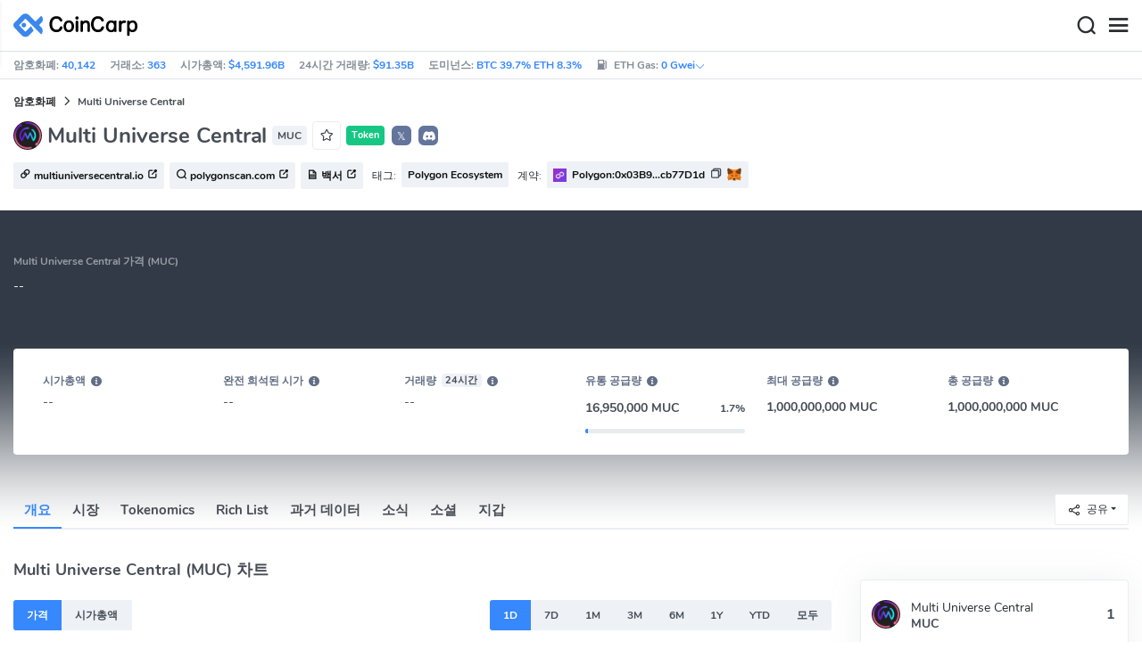

--- FILE ---
content_type: text/html; charset=utf-8
request_url: https://www.coincarp.com/ko/currencies/multi-universe-centra/
body_size: 27600
content:
<!DOCTYPE html><html lang=ko><head><link rel=preload href="https://s1.coincarp.com/static/fonts/iconfont.woff2?v=1290795555&amp;display=swap" as=font type=font/woff2 crossorigin=anonymous /><link rel=preload href="https://s1.coincarp.com/static/fonts/Nunito-Regular.woff2?v=1290795555&amp;display=swap" as=font type=font/woff2 crossorigin=anonymous /><link rel=preload href="https://s1.coincarp.com/static/fonts/Nunito-Bold.woff2?v=1290795555&amp;display=swap" as=font type=font/woff2 crossorigin=anonymous /><link rel=preload href="https://s1.coincarp.com/static/fonts/Nunito-SemiBold.woff2?v=1290795555&amp;display=swap" as=font type=font/woff2 crossorigin=anonymous /><style>@font-face {font-family: "iconfont";src: url('https://s1.coincarp.com/static/fonts/iconfont.woff2?v=1290795555&display=swap') format('woff2');font-display: swap;}
@font-face {font-family: 'Nunito';src: url('https://s1.coincarp.com/static/fonts/Nunito-Light.woff2?v=1290795555&display=swap') format("woff2"), url('https://s1.coincarp.com/static/fonts/Nunito-Light.woff?v=1290795555&display=swap') format("woff"), url('https://s1.coincarp.com/static/fonts/Nunito-Light.eot?#iefix') format("embedded-opentype"), url('https://s1.coincarp.com/static/fonts/Nunito-Light.ttf?v=1290795555&display=swap') format("truetype"), url('https://s1.coincarp.com/static/fonts/Nunito-Light.svg#Roboto') format("svg");font-weight: 300;font-style: normal;font-display: swap}
@font-face {font-family: 'Nunito';src: url('https://s1.coincarp.com/static/fonts/Nunito-Regular.woff2?v=1290795555&display=swap') format("woff2"), url('https://s1.coincarp.com/static/fonts/Nunito-Regular.woff?v=1290795555&display=swap') format("woff"), url('https://s1.coincarp.com/static/fonts/Nunito-Regular.eot?#iefix') format("embedded-opentype"), url('https://s1.coincarp.com/static/fonts/Nunito-Regular.ttf?v=1290795555&display=swap') format("truetype"), url('https://s1.coincarp.com/static/fonts/Nunito-Regular.svg#Roboto') format("svg");font-weight: 400;font-style: normal;font-display: swap}
@font-face {font-family: 'Nunito';src: url('https://s1.coincarp.com/static/fonts/Nunito-SemiBold.woff2?v=1290795555&display=swap') format("woff2"), url('https://s1.coincarp.com/static/fonts/Nunito-SemiBold.woff?v=1290795555&display=swap') format("woff"), url('https://s1.coincarp.com/static/fonts/Nunito-SemiBold.eot?#iefix') format("embedded-opentype"), url('https://s1.coincarp.com/static/fonts/Nunito-SemiBold.ttf?v=1290795555&display=swap') format("truetype"), url('https://s1.coincarp.com/static/fonts/Nunito-SemiBold.svg#Roboto') format("svg");font-weight: 600;font-style: normal;font-display: swap}
@font-face {font-family: 'Nunito';src: url('https://s1.coincarp.com/static/fonts/Nunito-Bold.woff2?v=1290795555&display=swap') format("woff2"), url('https://s1.coincarp.com/static/fonts/Nunito-Bold.woff?v=1290795555&display=swap') format("woff"), url('https://s1.coincarp.com/static/fonts/Nunito-Bold.eot?#iefix') format("embedded-opentype"), url('https://s1.coincarp.com/static/fonts/Nunito-Bold.ttf?v=1290795555&display=swap') format("truetype"), url('https://s1.coincarp.com/static/fonts/Nunito-Bold.svg#Roboto') format("svg");font-weight: 700;font-style: normal;font-display: swap}
body {margin: 0;}
.download-platform a {padding-top: 5px;padding-bottom: 5px;}
.sp-txt{font-size: 12px;}
@media (max-width:1024px) {
    .ft-cpdown {flex-direction: column;}
    .ft-appdown {justify-content: center}
}
@media(max-width:1367px) {
    .memberBtn {padding-right: 0.375rem !important;padding-left: 0.375rem !important;}
}
@media(max-width:375px){
    .sp-txt{font-size: 10px;}
}
@media(min-width:768px){
    #btm_m_sp{ width:50%;margin:0 auto;}
    .footer-app-download .customspon a:after{right: 25%; }
    .footer-app-download .closeDownload{right: 25%!important;}
}
#btm_m_sp a:after {
    left: 0 !important;
}</style><link rel=preload href="https://s1.coincarp.com/static/css/vendor.min.css?v=1290795555" as=style /><link rel=stylesheet href="https://s1.coincarp.com/static/css/vendor.min.css?v=1290795555"/><link rel=preload href="https://s1.coincarp.com/static/script/pages/coin_overview.min.js?v=10676261" as=script /><script>let isUS=!1</script><title>Multi Universe Central가격,시가총액,차트 |CoinCarp</title><meta name=description content="최신 Multi Universe Central(MUC) USD 가격, 팀, 역사, 뉴스, 가장 풍부한 주소, 지갑 등을 확인하여 암호화 거래 및 투자에 도움을 받으세요."/><meta charset=utf-8 /><meta name=viewport content="width=device-width, initial-scale=1"/><meta http-equiv=x-ua-compatible content="ie=edge"/><link rel=preconnect href=https://s1.coincarp.com crossorigin=anonymous /><link rel=dns-prefetch href=https://s1.coincarp.com crossorigin=anonymous /><meta property=og:title content="Multi Universe Central가격,시가총액,차트 |CoinCarp"/><meta property=og:description content="최신 Multi Universe Central(MUC) USD 가격, 팀, 역사, 뉴스, 가장 풍부한 주소, 지갑 등을 확인하여 암호화 거래 및 투자에 도움을 받으세요."/><meta property=og:image content="https://s1.coincarp.com/logo/1/multi-universe-centra.png?style=200&amp;v=1711940709"/><meta property=og:site_name content=CoinCarp /><meta property=og:type content=website /><meta property=og:url content="https://www.coincarp.com/ko/currencies/multi-universe-centra/"/><meta name=twitter:site content=@CoinCarp_Com /><meta name=twitter:creator content=@CoinCarp_Com /><meta name=twitter:title content="Multi Universe Central가격,시가총액,차트 |CoinCarp"/><meta name=twitter:description content="최신 Multi Universe Central(MUC) USD 가격, 팀, 역사, 뉴스, 가장 풍부한 주소, 지갑 등을 확인하여 암호화 거래 및 투자에 도움을 받으세요."/><meta name=twitter:image content="https://s1.coincarp.com/logo/1/multi-universe-centra.png?style=200&amp;v=1711940709"/><meta name=twitter:card content=summary /><link rel=apple-touch-icon href=https://s1.coincarp.com/static/images/logo152_v2.png /><link rel="shortcut icon" href="/favicon.ico?v=1"/><link rel=canonical href="https://www.coincarp.com/ko/currencies/multi-universe-centra/"/><link rel=alternate hreflang=en href="https://www.coincarp.com/currencies/multi-universe-centra/"/><link rel=alternate hreflang=zh href="https://www.coincarp.com/zh/currencies/multi-universe-centra/"/><link rel=alternate hreflang=zh-tw href="https://www.coincarp.com/zh-tw/currencies/multi-universe-centra/"/><link rel=alternate hreflang=ja href="https://www.coincarp.com/ja/currencies/multi-universe-centra/"/><link rel=alternate hreflang=es href="https://www.coincarp.com/es/currencies/multi-universe-centra/"/><link rel=alternate hreflang=de href="https://www.coincarp.com/de/currencies/multi-universe-centra/"/><link rel=alternate hreflang=vi href="https://www.coincarp.com/vi/currencies/multi-universe-centra/"/><link rel=alternate hreflang=fr href="https://www.coincarp.com/fr/currencies/multi-universe-centra/"/><link rel=alternate hreflang=ko href="https://www.coincarp.com/ko/currencies/multi-universe-centra/"/><link rel=alternate hreflang=tr href="https://www.coincarp.com/tr/currencies/multi-universe-centra/"/><link rel=alternate hreflang=ru href="https://www.coincarp.com/ru/currencies/multi-universe-centra/"/><link rel=alternate hreflang=pt-br href="https://www.coincarp.com/pt-br/currencies/multi-universe-centra/"/><link rel=alternate hreflang=id href="https://www.coincarp.com/id/currencies/multi-universe-centra/"/><link rel=alternate hreflang=pl href="https://www.coincarp.com/pl/currencies/multi-universe-centra/"/><link rel=alternate hreflang=it href="https://www.coincarp.com/it/currencies/multi-universe-centra/"/><link rel=alternate hreflang=uk href="https://www.coincarp.com/uk/currencies/multi-universe-centra/"/><link rel=alternate hreflang=nl href="https://www.coincarp.com/nl/currencies/multi-universe-centra/"/><link rel=alternate hreflang=th href="https://www.coincarp.com/th/currencies/multi-universe-centra/"/><link rel=alternate hreflang=my href="https://www.coincarp.com/my/currencies/multi-universe-centra/"/><link rel=alternate hreflang=ro href="https://www.coincarp.com/ro/currencies/multi-universe-centra/"/><style>.footer-download .download-platform {margin: 50px 0 10px 0}
.footer-download .download-platform a {margin-right: 10px}
.footer-download .download-platform .qr-code {width: 48px;height: 48px;display: inline-block;background: #000;border-radius: 6px;position: relative}
.footer-download .download-platform .qr-code .iconfont {color: #fff;font-size: 28px}
.footer-download .download-platform .qr-code .qr-code-box {display: none;width: 200px;height: 200px;padding: 10px;background: #fff;box-shadow: 0 0 10px 0 rgba(0 0 0 / 10%);position: absolute;top: -210px;border-radius: 20px}
.footer-download .download-platform .qr-code .qr-code-box img {width: 100%}
.footer-download .download-platform .qr-code .qr-code-box:hover {display: block}
@media(max-width:1024px) {
    .footer-download {display: none !important}
    .footer-app-download .closeDownload {opacity: .8;border: 0;background: 0}
    .footer-app-download .text {margin: 0 0 0 5.2rem;padding: .45rem .5rem;line-height: 1.2rem}
    .footer-app-download .text .main-text {font-size: .75rem;font-weight: 700;margin-bottom: .3rem}
    .footer-app-download .text .second-text {font-size: .75rem;color: #98a6ad}
    .footer-app-download .text .btn {padding: .45rem .5rem}
    .fixed-div {width: 100%;}
    .subscribe {flex-direction: column;text-align: center;}
    .icon-email {display: none;}
    .subscribe-btn {margin: 0 auto;margin-top: 20px;}
}
.black-bg {background-color: #474d56;color: #fff;text-align: center;visibility: visible;border: none !important;bottom: 0;left: 0;font-size: .75rem}
.black-bg a {color: #3688fc;text-decoration: underline}
.px-4 {padding-left: 2.25rem !important;padding-right: 2.25rem !important;}
.py-2 {padding-bottom: 0.75rem !important;padding-top: 0.75rem !important;}</style><style>#CCx1StickyBottom, #CCx2StickyBottom, #CCx3StickyBottom {
    position: fixed;
    left: 0;
    right: 0;
    height: 50px;
    z-index: 1000000;
    bottom: 0;
    animation-name: sticky_appear;
    animation-duration: 2s;
    text-align: center;
    background-color: transparent;
}

.table tr.sponsored-row {
    background-color: #fffff2;
    border-top: 1px solid rgb(235, 237, 240);
}

body.NIGHT .table tr.sponsored-row {
    background-color: #ffff5c17;
}

.table tr.sponsored-row td {
    padding: 10px;
    padding-left: 24px;
    height: 21px;
}</style><script>function getCookieH(n){for(var t,r=n+"=",u=document.cookie.split(";"),i=0;i<u.length;i++){for(t=u[i];t.charAt(0)==" ";)t=t.substring(1,t.length);if(t.indexOf(r)==0)return t.substring(r.length,t.length)}return null}function loadCSSH(n){var t=document.createElement("link");t.rel="stylesheet";t.type="text/css";t.href=n;document.getElementsByTagName("head")[0].appendChild(t)}var thecook=getCookieH("theme"),darkCss=!1;null!=thecook&&".light-mode"==thecook&&(loadCSSH("/css/app-creative-dark.min.css?v=1.3"),darkCss=!0)</script><script>var coincarp={location:"unknown",blocking_ads:undefined,eventsWaiting:[],ad_version:1};window.global_obj=coincarp;const fetch_location_time=()=>{fetch("/cdn-cgi/trace").then(n=>{if(!n.ok)throw new Error(`Network response was not ok (status: ${n.status})`);return n.text()}).then(n=>{let i=Date.now();global_obj.response=n;const t=n.split("\n").find(n=>n.split("=")[0]==="loc");global_obj.location=t?t.split("=")[1]:"unknown";localStorage.setItem("location",global_obj.location);localStorage.setItem("location_set_date",Date.now())}).catch(n=>{console.error("Fetch error:",n),global_obj.location="unknown",localStorage.setItem("location",global_obj.location),localStorage.setItem("location_set_date",Date.now())})},check_location=()=>{localStorage.getItem("location")&&localStorage.getItem("location")!=="unknown"?(localStorage.getItem("location")=="querying"?setTimeout(check_location,32):global_obj.location=localStorage.getItem("location"),fetch_location_time()):(localStorage.setItem("location","querying"),fetch_location_time())};check_location()</script><script type=application/ld+json>{"@context":"https://schema.org","@type":"FAQPage","mainEntity":[{"@type":"Question","name":"Multi Universe Central 가격?","acceptedAnswer":{"@type":"Answer","text":"Multi Universe Central (MUC)은 아직 암호화폐 거래소에 게시되지 않을 수 있으며, Coincarp는 아직 Multi Universe Central에 대한 가격 데이터를 가지고 있지 않으며, Multi Universe Central이 거래소에 활성화되면 CoinCarp는 Multi Universe Central의 실시간 가격을 업데이트합니다."}},{"@type":"Question","name":"Multi Universe Central사는법?","acceptedAnswer":{"@type":"Answer","text":"CoinCarp 추적 데이터에 따르면 Multi Universe Central (MUC)은(는) 현재 암호화폐 거래소에 상장되어 있지 않습니다. 물론 OTC를 통해 Multi Universe Central을(를) 구매할 수도 있지만 위험이 큽니다. Multi Universe Central 거래를 시작하기 전에 항상 미리 조사하고 관련 위험을 이해해야 합니다."}},{"@type":"Question","name":"Multi Universe Central의 최고 가격?","acceptedAnswer":{"@type":"Answer","text":"Multi Universe Central (MUC)의 역사적 최고 가격은 2024-04-11에 발생한 0.3078 USD입니다.CoinCarp는 매일 Multi Universe Central의 OHLC 시장 데이터를 기록했습니다. 더 많은 Multi Universe Central (MUC) 과거 가격 데이터를 보려면 클릭하세요."}}]}</script><style>.currency-check {display: flex;}
#fullScreenMask {position: fixed;top: 0;left: 0;width: 100%;height: 100%;display: none;background-color: #ffffff;z-index: 999;}
#fullScreen {width: 100%;height: 100%;z-index: 1000;}
.fullscreen-btn,.close-fullscreen {display: block;text-align: right;}
.NIGHT #fullScreenMask {background-color: #343a40;}
.faq-info ul li {list-style-type: disc;padding-left: 0;}
.faq-info ul {margin-bottom: 0;padding-left: 18px;}
.faq-info a {color: #3688fc;font-weight: 700;}
.faq-info div {line-height: 1.8;}
.faq-info h3 {padding-top: 18px;}
.faq-info ul {margin-bottom: 0;padding-left: 18px;}
@media(max-width:1024px){
    table.dataTable{margin-top:52px!important}
}</style></head><body data-layout=topnav data-layout-config="{&#34;layoutBoxed&#34;:false,&#34;darkMode&#34;:false,&#34;showRightSidebarOnStart&#34;: true}"><div class=wrapper>  <div class=content-page> <div class=content> <div class=header>  <div class="topbar topnav-navbar-dark"> <div class=container-fluid> <div class="topbar-l topbar-data-wrap"> <div class=topbar-data> <span>암호화폐:&nbsp;<a id=head_coinnum href="/ko/">40,142</a></span> <span>거래소:&nbsp;<a id=head_exchanges href="/ko/exchanges/">363</a></span> <span>시가총액:&nbsp;<a id=head_marketcap href="/ko/charts/" target=_blank>$4,591.96B</a></span> <span>24시간 거래량:&nbsp;<a id=head_vol href="/ko/charts/" target=_blank>$91.35B</a></span> <span>도미넌스:&nbsp;<a id=head_dominance_btc href="/ko/charts/" target=_blank>BTC 39.7% ETH 8.3%</a></span> <span class=tableinfo-ico> <i class="icon iconfont icon-gas-station mr-1" style="line-height: 22px"></i>ETH Gas:&nbsp; <a class=pop data-toggle=popover data-container=body data-html=true data-placement=left data-content="
                            &lt;div class='hover-content-t'>
                                &lt;div class='gas-data'>
                                    &lt;span>느린&lt;/span>
                                    &lt;b>0 Gwei&lt;/b>
                                    &lt;span>~3615 secs&lt;/span>
                                &lt;/div>
                                &lt;div class='gas-data'>
                                    &lt;span>평균&lt;/span>
                                    &lt;b>0 Gwei&lt;/b>
                                    &lt;span>~0 secs&lt;/span>
                                &lt;/div>
                                &lt;div class='gas-data'>
                                    &lt;span>높은&lt;/span>
                                    &lt;b>0 Gwei&lt;/b>
                                    &lt;span>~0 secs&lt;/span>
                                &lt;/div>
                            &lt;/div>">0&nbsp;Gwei<i class="iconfont icon-down font-size-12"></i></a> </span> </div> </div> <div class=topbar-r> <ul class="list-unstyled topbar-menu float-end mb-0"><li class=mr-3><a class="nav-link text-white" target=_blank href="/ko/app/"><i class="iconfont icon-shouji font-weight-normal font-size-16 align-middle"></i>앱 다운로드</a></li> <li class="dropdown notification-list topbar-dropdown mr-3"> <a class="nav-link dropdown-toggle arrow-none" id=topbar-languagedrop data-toggle=dropdown href="/ko/currencies/multi-universe-centra/" role=button aria-haspopup=true aria-expanded=false> <span class="align-middle d-none d-sm-inline-block">한국어</span> <i class="icon iconfont icon-down d-none d-sm-inline-block align-middle"></i> </a> <div class="dropdown-menu dropdown-menu-end dropdown-menu-animated topbar-dropdown-menu"> <form class=lang-search-form> <div class="input-group border rounded align-items-center px-1"> <span class="icon iconfont icon-search search-icon text-muted pr-1"></span> <input class="form-control border-0 p-0" placeholder=검색... id=language-search autocomplete=off /> </div> </form> <div class="lang-list mt-1" style="max-height: 500px;overflow: scroll"> <b id=trend_lang class="mt-1 text-muted font-size-12" style="padding-left: 10px">인기 언어</b> <div class=trend-lang> <a href="/currencies/multi-universe-centra/" class="dropdown-item font-weight-bold">English<span class="ml-1 text-gray">EN</span></a> <a href="/zh/currencies/multi-universe-centra/" class="dropdown-item font-weight-bold">简体中文<span class="ml-1 text-gray">ZH</span></a> <a href="/tr/currencies/multi-universe-centra/" class="dropdown-item font-weight-bold">Türkçe<span class="ml-1 text-gray">TR</span></a> <a href="/ja/currencies/multi-universe-centra/" class="dropdown-item font-weight-bold">日本語<span class="ml-1 text-gray">JA</span></a> <a href="/ko/currencies/multi-universe-centra/" class="dropdown-item font-weight-bold">한국어<span class="ml-1 text-gray">KO</span></a> <a href="/ru/currencies/multi-universe-centra/" class="dropdown-item font-weight-bold">Русский<span class="ml-1 text-gray">RU</span></a> <a href="/vi/currencies/multi-universe-centra/" class="dropdown-item font-weight-bold">Tiếng Việt<span class="ml-1 text-gray">VI</span></a> </div> <b id=all_lang class="mt-1 text-muted font-size-12" style="padding-left: 10px">모든 언어</b> <div class=all-lang> <a href="/de/currencies/multi-universe-centra/" class="dropdown-item font-weight-bold">Deutsch<span class="ml-1 text-gray">DE</span></a> <a href="/currencies/multi-universe-centra/" class="dropdown-item font-weight-bold">English<span class="ml-1 text-gray">EN</span></a> <a href="/es/currencies/multi-universe-centra/" class="dropdown-item font-weight-bold">Español<span class="ml-1 text-gray">ES</span></a> <a href="/fr/currencies/multi-universe-centra/" class="dropdown-item font-weight-bold">Français<span class="ml-1 text-gray">FR</span></a> <a href="/id/currencies/multi-universe-centra/" class="dropdown-item font-weight-bold">Bahasa Indonesia<span class="ml-1 text-gray">ID</span></a> <a href="/it/currencies/multi-universe-centra/" class="dropdown-item font-weight-bold">Italiano<span class="ml-1 text-gray">IT</span></a> <a href="/ja/currencies/multi-universe-centra/" class="dropdown-item font-weight-bold">日本語<span class="ml-1 text-gray">JA</span></a> <a href="/ko/currencies/multi-universe-centra/" class="dropdown-item font-weight-bold">한국어<span class="ml-1 text-gray">KO</span></a> <a href="/nl/currencies/multi-universe-centra/" class="dropdown-item font-weight-bold">Nederlands<span class="ml-1 text-gray">NL</span></a> <a href="/my/currencies/multi-universe-centra/" class="dropdown-item font-weight-bold">Malaeză<span class="ml-1 text-gray">MY</span></a> <a href="/pl/currencies/multi-universe-centra/" class="dropdown-item font-weight-bold">Polski<span class="ml-1 text-gray">PL</span></a> <a href="/pt-br/currencies/multi-universe-centra/" class="dropdown-item font-weight-bold">Português Brasil<span class="ml-1 text-gray">PT-BR</span></a> <a href="/ro/currencies/multi-universe-centra/" class="dropdown-item font-weight-bold">Română<span class="ml-1 text-gray">RO</span></a> <a href="/ru/currencies/multi-universe-centra/" class="dropdown-item font-weight-bold">Русский<span class="ml-1 text-gray">RU</span></a> <a href="/th/currencies/multi-universe-centra/" class="dropdown-item font-weight-bold">ไทย<span class="ml-1 text-gray">TH</span></a> <a href="/tr/currencies/multi-universe-centra/" class="dropdown-item font-weight-bold">Türkçe<span class="ml-1 text-gray">TR</span></a> <a href="/uk/currencies/multi-universe-centra/" class="dropdown-item font-weight-bold">Українська<span class="ml-1 text-gray">UA</span></a> <a href="/vi/currencies/multi-universe-centra/" class="dropdown-item font-weight-bold">Tiếng Việt<span class="ml-1 text-gray">VI</span></a> <a href="/zh/currencies/multi-universe-centra/" class="dropdown-item font-weight-bold">简体中文<span class="ml-1 text-gray">ZH</span></a> <a href="/zh-tw/currencies/multi-universe-centra/" class="dropdown-item font-weight-bold">繁體中文<span class="ml-1 text-gray">ZH-TW</span></a> </div> </div> </div> </li><script>var storageAvailable=function(n){var t,r;try{return t=window[n],r="__storage_test__",t.setItem(r,r),t.removeItem(r),!0}catch(i){return i instanceof DOMException&&(i.code===22||i.code===1014||i.name==="QuotaExceededError"||i.name==="NS_ERROR_DOM_QUOTA_REACHED")&&t&&t.length!==0}},lay;storageAvailable("localStorage")&&localStorage.getItem("layoutConfig")&&(lay=localStorage.getItem("layoutConfig"),null!=lay&&lay.indexOf('"isDarkModeEnabled":true')>0&&document.body.classList.add("NIGHT"))</script><li class="dropdown notification-list topbar-dropdown mr-1 cury-select"> <a class="nav-link dropdown-toggle arrow-none" id=select-currency data-toggle=dropdown href="javascript:void 0" role=button aria-haspopup=true aria-expanded=false> <img src=https://s1.coincarp.com/logo/faits/usd.svg id=current-currency-logo alt="USD's logo" width=16 height=16 /> <span class="align-middle d-none d-sm-inline-block" id=current-currency>USD</span> <i class="icon iconfont icon-down d-none d-sm-inline-block align-middle"></i> </a> <div class="dropdown-menu dropdown-menu-right dropdown-menu-animated topbar-dropdown-menu"> <h4>화폐 선택</h4> <div class="app-search shadow-sm"> <form> <div class=input-group> <input class=form-control id=curyInput placeholder=검색 autocomplete=off /> <span class="icon iconfont icon-search search-icon"></span> </div> </form> </div> <div class=cury-selcet-wrap> <div class=cury-list> <p>명목화폐</p> <div class="cury-selcet-cont fiat-select"></div> </div> <div class=cury-list> <p class=mt-3>암호화폐</p> <div class="cury-selcet-cont coin-select"></div> </div> </div> <div class=no-res> <span><i class="icon iconfont icon-search"></i></span> <h5>"<span class=no-res-word></span>" 해당 결과 없음</h5> <p>검색에 일치하는 항목을 찾을 수 없습니다.다른 용어로 다시 시도하십시오.</p> </div> </div> </li> <li class=theme> <button class=light-mode type=button name=color-scheme-mode value=light id=light-mode-check-pc title="light mode"><i class="icon iconfont icon-sun"></i></button> <button class=dark-mode type=button name=color-scheme-mode value=dark id=dark-mode-check-pc title="dark mode"><i class="icon iconfont icon-moon"></i></button> </li> <div style=display:none id=currency-exchange-rates data-usd=1 data-cny=0.143696742 data-eur=1.1724 data-gbp=1.3461 data-jpy=0.006335128 data-aud=0.673 data-krw=0.000677346 data-try=0.023105147 data-ars=0.00069735 data-sgd=0.779787898 data-rub=0.012836971 data-hkd=0.128231432 data-uah=0.023129409 data-brl=0.186230143 data-cad=0.72337963 data-clp=0.001124859 data-czk=0.048202063 data-idr=0.000059015 data-twd=0.031625553 data-nzd=0.5834 data-mxn=0.05676142 data-chf=1.265983036 data-inr=0.010994085 data-zar=0.060829471 data-thb=0.032216495 data-sek=0.109573431 data-mnt=0.00028082 data-pln=0.277261763 data-php=0.016829634 data-nok=0.09988613 data-vnd=0.000038075 data-huf=0.003040438 data-ils=0.31578615 data-dkk=0.156958767 data-myr=0.246791708 data-aed=0.272271836 data-ngn=0.00070601 data-pkr=0.003575259 data-eth=3111.24 data-xrp=1.9351 data-bch=576.07 data-ltc=69.6454 data-btc=91345.07></div> </ul> </div> </div> </div>   <nav class="navbar navbar-expand navbar-light shadow-sm"> <div class=container-fluid> <a class="navbar-brand mr-4 light-logo" aria-label="CoinCarp Logo" href="/ko/"></a> <a class="navbar-brand mr-4 dark-logo" aria-label="CoinCarp Logo" href="/ko/"></a> <div class=phone-menu-right> <position-native position=NativeNavbarButton></position-native> <button aria-label=Search class="btn p-0 search-ico mr-1"><i class="iconfont icon-search"></i></button> <button aria-label=Menu class="btn p-0 nav-ico"><i class="iconfont icon-menu"></i></button> </div> <div class="topnav collapse navbar-collapse" id=topnav-menu-content> <ul class="navbar-nav me-auto mb-2 mb-lg-0"><li class="nav-item dropdown"> <a class="nav-link dropdown-toggle arrow-none" href="/ko/" role=button data-bs-toggle=dropdown aria-expanded=false> 암호화폐 </a> <ul class=dropdown-menu><li><a class=dropdown-item href="/ko/"><i class="iconfont icon-turnover mr-1 text-secondary"></i>순위</a></li> <li><a class=dropdown-item href="/ko/wallets/"><i class="iconfont icon-wallet mr-1 text-secondary"></i>지갑</a></li> <li><a class=dropdown-item href="/ko/new-crypto/"><i class="iconfont icon-recently-added mr-1 text-secondary"></i>최근 추가</a></li> <li><a class=dropdown-item href="/ko/exchangeflow/"><i class="iconfont icon-exchange-flow mr-1 text-secondary"></i>교환 자본 흐름</a></li> <li><a class=dropdown-item href="/ko/charts/"><i class="iconfont icon-global-charts mr-1 text-secondary"></i>전세계 차트</a></li> <li><a class=dropdown-item href="/ko/best-cryptos/"><i class="iconfont icon-spotlight mr-1 text-secondary"></i>스포트라이트</a></li> <li><a class=dropdown-item href="/ko/gainers-losers/"><i class="iconfont icon-gainer-loser mr-1 text-secondary"></i>오른 종목 및 떨어진 종목</a></li></ul> </li> <li class="nav-item dropdown"> <a class="nav-link dropdown-toggle arrow-none" href="/ko/exchanges/" role=button data-bs-toggle=dropdown aria-expanded=false> 거래소 </a> <ul class=dropdown-menu><li><a class=dropdown-item href="/ko/exchanges/"><i class="iconfont icon-bank mr-1 text-secondary"></i>모두</a></li> <li><a class=dropdown-item href="/ko/exchanges/spot/"><i class="iconfont icon-spot mr-1 text-secondary"></i>스팟</a></li> <li><a class=dropdown-item href="/ko/exchanges/derivatives/"><i class="iconfont icon-derivatives mr-1 text-secondary"></i>파생상품</a></li> <li><a class=dropdown-item href="/ko/exchanges/dex/"><i class="iconfont icon-dex mr-1 text-secondary"></i>DEX</a></li></ul> </li> <li class="nav-item dropdown"> <a class="nav-link dropdown-toggle arrow-none" href="/ko/news/" role=button data-bs-toggle=dropdown aria-expanded=false> 뉴스 </a> <ul class=dropdown-menu><li><a class=dropdown-item href="/ko/news/"><i class="iconfont icon-article mr-1 text-secondary"></i>모두</a></li> <li><a class=dropdown-item href="/ko/flashnews/"><i class="iconfont icon-flash mr-1 text-secondary"></i>플래시뉴스</a></li> <li><a class=dropdown-item href="/ko/news/bitcoin/"><i class="iconfont icon-bitcoin mr-1 text-secondary"></i>Bitcoin</a></li> <li><a class=dropdown-item href="/ko/news/altcoin/"><i class="iconfont icon-position mr-1 text-secondary"></i>Altcoin</a></li> <li><a class=dropdown-item href="/ko/news/market/"><i class="iconfont icon-biggest-up mr-1 text-secondary"></i>마켓</a></li> <li><a class=dropdown-item href="/ko/exchange/announcement/"><i class="iconfont icon-gonggao_1 mr-1 text-secondary"></i>공지</a></li> <li><a class=dropdown-item href="/ko/learns/"><i class="iconfont icon-learn mr-1 text-secondary"></i>배우기</a></li></ul> </li> <li class="nav-item dropdown"> <a class="nav-link dropdown-toggle arrow-none" href="/ko/upcoming-ido/" role=button data-bs-toggle=dropdown aria-expanded=false> IDO </a> <ul class=dropdown-menu><li><a class=dropdown-item href="/ko/upcoming-ido/"><i class="iconfont icon-launchpad mr-1 text-secondary"></i>올라와</a></li> <li><a class=dropdown-item href="/ko/active-ido/"><i class="iconfont icon-active mr-1 text-secondary"></i>진행 중</a></li> <li><a class=dropdown-item href="/ko/past-ido/"><i class="iconfont icon-past mr-1 text-secondary"></i>끝났어</a></li> <li><a class=dropdown-item href="/ko/launchpad-platforms/"><i class="iconfont icon-rocket2 mr-1 text-secondary"></i>Launchpads</a></li></ul> </li> <li class="nav-item dropdown"> <a class="nav-link dropdown-toggle arrow-none" href="/ko/fundraising/" role=button data-bs-toggle=dropdown aria-expanded=false> 파이낸싱 </a> <ul class=dropdown-menu><li><a class=dropdown-item href="/ko/fundraising/"><i class="iconfont icon-bank mr-1 text-secondary"></i>모금 활동</a></li> <li><a class=dropdown-item href="/ko/project/"><i class="iconfont icon-company mr-1 text-secondary"></i>프로젝트 &amp; 기업</a></li> <li><a class=dropdown-item href="/ko/investor/"><i class="iconfont icon-investor mr-1 text-secondary"></i>투자자</a></li> <li><a class=dropdown-item href="/ko/fundraising/statics/"><i class="iconfont icon-state-insights mr-1 text-secondary"></i>융자 분석</a></li></ul> </li> <li class="nav-item dropdown"> <a class="nav-link dropdown-toggle arrow-none" href="/ko/chainlist/" role=button data-bs-toggle=dropdown aria-expanded=false> 도구 </a> <ul class=dropdown-menu><li><a class=dropdown-item href="/ko/events/"><i class="iconfont icon-calendar2 mr-1 text-secondary"></i>캘린더</a></li> <li><a class=dropdown-item target=_blank href="/ko/app/"><i class="iconfont icon-download mr-1 text-secondary"></i>모바일 앱</a></li> <li><a class=dropdown-item href="/ko/chainlist/"><i class="iconfont icon-chain mr-1 text-secondary"></i>체인 목록</a></li> <li><a class=dropdown-item href="/ko/widget/ticker/"><i class="iconfont icon-widgets mr-1 text-secondary"></i>사이트 위젯</a></li> <li><a class=dropdown-item href=/ko/market/fear-greed-index.html><i class="iconfont icon-ranking mr-1 text-secondary"></i>공황 지수</a></li></ul> </li> <li class="nav-item dropdown sp-dropdown">  <position-native position=NativeMenuButton></position-native> </li></ul> <div class="app-search nav-right d-flex align-items-center" id=div-search> <div> <button type=button class="btn btn-outline-dark font-size-12 memberBtn border-0 loginClick" data-toggle=modal data-target=#memberDialog>로그인</button> <button type=button class="btn btn-primary font-size-12 mx-1 memberBtn signupClick" data-toggle=modal data-target=#memberDialog>가입하기</button> </div> <div style="position: relative"> <position-native position=NativeNavbarButton></position-native> </div> <form> <div class=input-group> <input class=form-control placeholder=검색... id=top-search autocomplete=off /> <span class="icon iconfont icon-search search-icon"></span> </div> </form> </div> </div> </div> </nav>  <div class=phone-nav> <div class="me-4 navbar"> <div class=container-fluid> <a href="/ko/" aria-label=Logo class="navbar-brand dark-logo"></a> <button type=button class="close close-menu" aria-label=Close> <span aria-hidden=true>&times;</span> </button> </div> </div> <div class="container-fluid mt-2"> <ul class=nav-list><li> <a data-toggle=collapse href=#collapseCrypto role=button aria-expanded=false aria-controls=collapseCrypto class="d-flex align-items-center phone-menu"> <span>암호화폐</span><i class="iconfont icon-down"></i> </a> <hr class=dropdown-divider /> <ul class=collapse id=collapseCrypto><li><a href="/ko/"><i class="iconfont icon-turnover mr-1 text-secondary"></i>순위</a></li> <li><a href="/ko/wallets/"><i class="iconfont icon-wallet mr-1 text-secondary"></i>지갑</a></li> <li><a href="/ko/new-crypto/"><i class="iconfont icon-recently-added mr-1 text-secondary"></i>최근 추가</a></li> <li><a href="/ko/exchangeflow/"><i class="iconfont icon-exchange-flow mr-1 text-secondary"></i>교환 자본 흐름</a></li> <li><a href="/ko/charts/"><i class="iconfont icon-global-charts mr-1 text-secondary"></i>전세계 차트</a></li> <li><a href="/ko/best-cryptos/"><i class="iconfont icon-spotlight mr-1 text-secondary"></i>스포트라이트</a></li> <li><a href="/ko/gainers-losers/"><i class="iconfont icon-gainer-loser mr-1 text-secondary"></i>오른 종목 및 떨어진 종목</a></li> <li><hr class=dropdown-divider /></li></ul> </li> <li> <a data-toggle=collapse href=#Exchanges role=button aria-expanded=false aria-controls=Exchanges class="d-flex align-items-center phone-menu"> <span>거래소</span><i class="iconfont icon-down"></i> </a> <hr class=dropdown-divider /> <ul class=collapse id=Exchanges><li><a href="/ko/exchanges/"><i class="iconfont icon-bank mr-1 text-secondary"></i>모두</a></li> <li><a href="/ko/exchanges/spot/"><i class="iconfont icon-spot mr-1 text-secondary"></i>스팟</a></li> <li><a href="/ko/exchanges/derivatives/"><i class="iconfont icon-derivatives mr-1 text-secondary"></i>파생상품</a></li> <li><a href="/ko/exchanges/dex/"><i class="iconfont icon-dex mr-1 text-secondary"></i>DEX</a></li> <li><hr class=dropdown-divider /></li></ul> </li> <li> <a data-toggle=collapse href=#News role=button aria-expanded=false aria-controls=News class="d-flex align-items-center phone-menu"> <span>뉴스</span><i class="iconfont icon-down"></i> </a> <hr class=dropdown-divider /> <ul class=collapse id=News><li><a href="/ko/news/"><i class="iconfont icon-article mr-1 text-secondary"></i>모두</a></li> <li><a href="/ko/flashnews/"><i class="iconfont icon-flash mr-1 text-secondary"></i>플래시뉴스</a></li> <li><a href="/ko/news/bitcoin/">Bitcoin</a></li> <li><a href="/ko/news/altcoin/"><i class="iconfont icon-position mr-1 text-secondary"></i>Altcoin</a></li> <li><a href="/ko/news/market/"><i class="iconfont icon-biggest-up mr-1 text-secondary"></i>마켓</a></li> <li><a href="/ko/exchange/announcement/"><i class="iconfont icon-gonggao_1 mr-1 text-secondary"></i>공지</a></li> <li><a href="/ko/learns/"><i class="iconfont icon-learn mr-1 text-secondary"></i>배우기</a></li> <li><hr class=dropdown-divider /></li></ul> </li> <li> <a data-toggle=collapse href=#Learns role=button aria-expanded=false aria-controls=Learns class="d-flex align-items-center phone-menu"> <span> IDO/ICO </span><i class="iconfont icon-down"></i> </a> <hr class=dropdown-divider /> <ul class=collapse id=Learns><li><a href="/ko/upcoming-ido/"><i class="iconfont icon-launchpad mr-1 text-secondary"></i>올라와</a></li> <li><a href="/ko/active-ido/"><i class="iconfont icon-active mr-1 text-secondary"></i>진행 중</a></li> <li><a href="/ko/past-ido/"><i class="iconfont icon-past mr-1 text-secondary"></i>끝났어</a></li> <li><a href="/ko/launchpad-platforms/"><i class="iconfont icon-rocket2 mr-1 text-secondary"></i>Launchpads</a></li> <li><hr class=dropdown-divider /></li></ul> </li> <li> <a data-toggle=collapse href=#Database role=button aria-expanded=false aria-controls=Database class="d-flex align-items-center phone-menu"> <span>파이낸싱</span><i class="iconfont icon-down"></i> </a> <hr class=dropdown-divider /> <ul class=collapse id=Database><li><a href="/ko/fundraising/"><i class="iconfont icon-bank mr-1 text-secondary"></i>모금 활동</a></li> <li><a href="/ko/project/"><i class="iconfont icon-company mr-1 text-secondary"></i>프로젝트 &amp; 기업</a></li> <li><a href="/ko/investor/"><i class="iconfont icon-investor mr-1 text-secondary"></i>투자자</a></li> <li><a href="/ko/fundraising/statics/"><i class="iconfont icon-state-insights mr-1 text-secondary"></i>융자 분석</a></li> <li><hr class=dropdown-divider /></li></ul> </li> <li> <a data-toggle=collapse href=#Tools role=button aria-expanded=false aria-controls=Exchanges class="d-flex align-items-center phone-menu"> <span>도구</span><i class="iconfont icon-down"></i> </a> <hr class=dropdown-divider /> <ul class=collapse id=Tools><li><a href="/ko/events/"><i class="iconfont icon-calendar2 mr-1 text-secondary"></i>캘린더</a></li> <li><a href="/ko/app/"><i class="iconfont icon-download mr-1 text-secondary"></i>모바일 앱</a></li> <li><a href="/ko/chainlist/"><i class="iconfont icon-chain mr-1 text-secondary"></i>체인 목록</a></li> <li><a href="/ko/widget/ticker/"><i class="iconfont icon-widgets mr-1 text-secondary"></i>사이트 위젯</a></li> <li><a href=/ko/market/fear-greed-index.html><i class="iconfont icon-ranking mr-1 text-secondary"></i>공황 지수</a></li> <li><hr class=dropdown-divider /></li></ul> </li></ul> <div class=login-signup> <button type=button class="btn btn-primary signupClick" data-toggle=modal data-target=#memberDialog>계정 생성</button> <button type=button class="btn btn-light loginClick" data-toggle=modal data-target=#memberDialog>로그인</button> </div> <div class=filters> <div class=w-1> <button type=button class="btn btn-light dropdown-toggle" id=dropdownMenuButton data-toggle=dropdown aria-haspopup=true aria-expanded=false>한국어</button> <div class=dropdown-menu aria-labelledby=dropdownMenuButton> <a href="/de/currencies/multi-universe-centra/" class=dropdown-item>Deutsch</a> <a href="/currencies/multi-universe-centra/" class=dropdown-item>English</a> <a href="/es/currencies/multi-universe-centra/" class=dropdown-item>Español</a> <a href="/fr/currencies/multi-universe-centra/" class=dropdown-item>Français</a> <a href="/id/currencies/multi-universe-centra/" class=dropdown-item>Bahasa Indonesia</a> <a href="/it/currencies/multi-universe-centra/" class=dropdown-item>Italiano</a> <a href="/ja/currencies/multi-universe-centra/" class=dropdown-item>日本語</a> <a href="/ko/currencies/multi-universe-centra/" class=dropdown-item>한국어</a> <a href="/nl/currencies/multi-universe-centra/" class=dropdown-item>Nederlands</a> <a href="/my/currencies/multi-universe-centra/" class=dropdown-item>Malaeză</a> <a href="/pl/currencies/multi-universe-centra/" class=dropdown-item>Polski</a> <a href="/pt-br/currencies/multi-universe-centra/" class=dropdown-item>Português Brasil</a> <a href="/ro/currencies/multi-universe-centra/" class=dropdown-item>Română</a> <a href="/ru/currencies/multi-universe-centra/" class=dropdown-item>Русский</a> <a href="/th/currencies/multi-universe-centra/" class=dropdown-item>ไทย</a> <a href="/tr/currencies/multi-universe-centra/" class=dropdown-item>Türkçe</a> <a href="/uk/currencies/multi-universe-centra/" class=dropdown-item>Українська</a> <a href="/vi/currencies/multi-universe-centra/" class=dropdown-item>Tiếng Việt</a> <a href="/zh/currencies/multi-universe-centra/" class=dropdown-item>简体中文</a> <a href="/zh-tw/currencies/multi-universe-centra/" class=dropdown-item>繁體中文</a> </div> </div> <button type=button class="btn btn-light dropdown-toggle open-select-usd w-2" id=select-currency-m>USD</button> <div class=theme> <button class="light-mode btn btn-light" type=button name=color-scheme-mode value=light id=light-mode-check-pc title="light mode"><i class="icon iconfont icon-sun"></i></button> <button class="dark-mode btn btn-light" type=button name=color-scheme-mode value=dark id=dark-mode-check-pc title="dark mode"><i class="icon iconfont icon-moon"></i></button> </div> </div> <div class="share-ico mt-2"> <a href=https://twitter.com/coincarpcom target=_blank rel=nofollow>𝕏</a> <a href=https://www.facebook.com/coincarpcom target=_blank rel=nofollow><i class="icon iconfont icon-facebook"></i></a> <a href=https://t.me/coincarp target=_blank rel=nofollow><i class="icon iconfont icon-telegram"></i></a> </div> </div> </div> <div class=phone-search> <div class=phone-search-content> <div class="app-search shadow-sm"> <form> <div class=input-group> <input class=form-control placeholder=검색... id=top-search-m autocomplete=off /> <span class="icon iconfont icon-search search-icon"></span> <button class="input-group-text btn-light search-cancel ml-2" type=button>취소</button> </div> </form> </div> <div class="container-fluid mt-2" id=div-m-search></div> </div> </div> <div class=phone-currencymoney> <div class=select-top> <div class=select-header> <span>화폐 선택</span> <button type=button class="close close-select-usd" aria-label=Close> <span aria-hidden=true>&times;</span> </button> </div> <div class="app-search shadow-sm"> <form> <div class=input-group> <input id=cury-sr class=form-control placeholder="검색 화폐"/> <span class="icon iconfont icon-search search-icon"></span> </div> </form> </div> </div> <div class="container-fluid cury-list-wrap"> <div class=phone-cury-list> <h4>명목화폐</h4> <ul class="currency-list fiat-select-m"></ul> </div> <div class=phone-cury-list> <h4>암호화폐</h4> <ul class="currency-list coin-select-m"></ul> </div> </div> <div class=no-res> <span><i class="icon iconfont icon-search"></i></span> <h5>"<span class=no-res-word></span>" 해당 결과 없음</h5> <p>검색에 일치하는 항목을 찾을 수 없습니다.다른 용어로 다시 시도하십시오.</p> </div> </div> </div>  <div class=container-fluid>  <div class=row> <div class=col-lg-12> <nav aria-label=breadcrumb> <ol class="breadcrumb font-size-12 font-weight-bold"><li class=breadcrumb-item><a href="/">암호화폐</a></li> <li><i class="iconfont icon-right font-size-12 mx-1"></i> </li> <li class="breadcrumb-item text-dark text-nowrap" aria-current=page> Multi Universe Central </li></ol> </nav> <position-name positionname=leaderboard></position-name> <position-name positionname=mobile_b></position-name> </div> </div>  <div class=row> <div class=col-lg-12> <div class="info-top d-flex align-items-center"> <img class="icon coinLogo rounded-circle" src="https://s1.coincarp.com/logo/1/multi-universe-centra.png?style=72&amp;v=1711940709" width=32 height=32 alt="Multi Universe Central's Logo"/> <h2 class="name ml-1 font-size-24 text-dark">Multi Universe Central<small class="nameSymbol rounded ml-1 mt-0 mr-1 badge badge-light">MUC</small></h2> <input type=hidden id=coincode value=multi-universe-centra /> <input type=hidden id=coinname value="Multi Universe Central"/> <div id=multi-universe-centra data-ex="" data-coin=multi-universe-centra class="position-relative coin-favorite-box favorite-box border rounded mr-1"> <span class="coin-favorite dropdownFav d-flex justify-content-center pointer"> <i class="iconfont icon-favorite"></i> </span> <ul class="dropdown-menu fav-list-box fav-list"> </ul> </div> <span class="badge badge-success mrx-1">Token</span> <a class="btn social-btn mrx-1 text-white" aria-label=Twitter href=https://twitter.com/muc_io rel=nofollow target=_blank role=button data-toggle=tooltip data-placement=top data-original-title=Twitter> 𝕏 </a> <a class="btn social-btn mrx-1 text-white" aria-label=Discord href=https://discord.com/invite/mongzuniverse rel=nofollow target=_blank role=button data-toggle=tooltip data-placement=top data-original-title=Discord> <i class="iconfont icon-discord font-size-12"></i> </a> </div>  <div class=info-bottom> <div class="info-link mt-1"> <ul class="item-list p-0 m-0"><li class="item mr-1"> <a class="btn btn-light btn-sm font-weight-bold" href="https://multiuniversecentral.io/" rel=nofollow target=_blank role=button><i class="iconfont icon-link"></i>multiuniversecentral.io<i class="iconfont icon-open"></i></a> </li> <li class="item mr-1"> <a class="btn btn-light btn-sm font-weight-bold" href=https://polygonscan.com/token/0x03B92EBF0615D44D8C782C209E4405b74cb77D1d rel=nofollow target=_blank role=button><i class="iconfont icon-search"></i>polygonscan.com<i class="iconfont icon-open"></i></a> </li> <li class="item mr-1"><a class="btn btn-light btn-sm font-weight-bold" rel=nofollow target=_blank href=https://commseed.gitbook.io/multi-universe-central-muc role=button><i class="iconfont icon-whitepaper"></i>백서<i class="iconfont icon-open"></i></a></li></ul> </div>  <div class=info-tags> <ul class="item-list p-0 m-0"><li class="item mr-1"><small>태그:</small></li> <li class="item mr-1"><a class="btn btn-light btn-sm font-weight-bold" href="/ko/category/polygoneco/" target=_blank role=button>Polygon Ecosystem</a></li></ul> </div> <div class="info-contracts mt-1 align-items-center"> <ul class="item-list p-0 m-0"><li class="item mr-1"><small>계약:</small></li> <li class="item mr-1"> <button class="btn btn-light btn-sm font-weight-bold d-flex align-items-center" role=button> <img class=mr-1 src="https://s1.coincarp.com/logo/1/matictoken.png?style=36" width=15 height=15 alt=Polygon /> <a target=_blank rel=nofollow href=https://polygonscan.com/token/0x03B92EBF0615D44D8C782C209E4405b74cb77D1d class=contracts-link>Polygon:0x03B9...cb77D1d</a> <span class="iconfont icon-copy font-size-12 mx-1" data-toggle=tooltip data-placement=top data-original-title="주소 복사" data-copy-text=0x03B92EBF0615D44D8C782C209E4405b74cb77D1d></span> <img height=18 width=18 src=https://s1.coincarp.com/static/images/metamask.png alt=metamask class=addtometamask data-toggle=tooltip data-chainid=0x89 data-addr=0x03B92EBF0615D44D8C782C209E4405b74cb77D1d data-placement=top data-original-title="메타마스크에 추가"/> </button> </li></ul> </div> </div> </div> </div>  <div class="modal fade" id=linksModal tabindex=-1 aria-labelledby=linksModal aria-hidden=true> <div class="modal-dialog modal-dialog-centered modal-dialog-scrollable"> <div class="modal-content overflow-auto"> <div class="modal-header border-0 px-3 pt-2 pb-1"> <h5 class=modal-title>Multi Universe Central Links</h5> <button type=button class=close data-dismiss=modal aria-label=Close> <span aria-hidden=true>&times;</span> </button> </div> <div class="modal-links pb-3 pb-1 px-0 font-size-12 font-weight-bold"> <div class=item> <h5 class="py-2 px-3 my-0 border-bottom">웹사이트</h5> <a href="https://multiuniversecentral.io/" rel=nofollow class="d-block px-3 py-1 border-bottom d-flex align-items-center text-dark" target=_blank><i class="iconfont icon-link mr-1 font-size-14"></i>multiuniversecentral.io<i class="iconfont icon-open ml-1 font-size-14"></i></a> </div> <div class=item> <h5 class="py-2 px-3 my-0 border-bottom">익스플로러</h5> <a href=https://polygonscan.com/token/0x03B92EBF0615D44D8C782C209E4405b74cb77D1d rel=nofollow class="d-block px-3 py-1 border-bottom d-flex align-items-center text-dark" target=_blank>polygonscan.com<i class="iconfont icon-open ml-1 font-size-14"></i></a> </div> <div class=item> <h5 class="py-2 px-3 my-0 border-bottom">백서</h5> <a class="d-block px-3 py-1 border-bottom d-flex align-items-center text-dark" href=https://commseed.gitbook.io/multi-universe-central-muc rel=nofollow target=_blank><i class="iconfont icon-whitepaper mr-1 font-size-14"></i>백서<i class="iconfont icon-open ml-1 font-size-14"></i></a> </div> </div> </div> </div> </div> </div>  <div class="cryptocurrencies-box mt-3"> <div class=container-fluid> <div class="row d-flex align-items-center pt-3 overflow-top"> <div class=col-lg-8> <h1 class="h6 text-white-50">Multi Universe Central 가격 (MUC)</h1> <div class="cryptocurrencies-price d-flex align-items-center"> <span class=text-white>--</span> </div> </div> <div class="spo-btn col-lg-4 d-flex"> <position-native position=NativeCoinDetailsButton></position-native> </div>  <div class="col-lg-12 stats-box"> <div class="stats-con mb-0 d-none"> <div class=row> <div class="item col-lg pl-4"> <div class=tit> <span class=font-size-12>시가총액</span> <span class="font-size-16 align-middle" data-toggle=tooltip data-placement=bottom data-original-title="암호화폐 유통 시장의 전체 시장 가치. 이는 주식 시장에서의 대중 주식보유시가와 유사합니다.시가 총액 = 현재 가격 x 써큘레이팅 공급."> <i class="iconfont icon-tips"></i> </span> </div> <div class=price-text> <span class=text-dark>--</span> </div> </div> <div class="item col-lg pl-4"> <div class=tit> <span class=font-size-12>완전 희석된 시가</span> <span class="font-size-16 align-middle" data-toggle=tooltip data-placement=bottom data-original-title="최대 공급량이 전부 유통 중인 경우에는 시가총액이 제한됩니다.완전 희석된 시가총액 (FDMC) = 가격 x 최대 공급. 최대 공급이 취소되면, FDMC = 가격 x 총 공급. 최대 공급 및 총 공급이 무한정이거나 사용할 수 없는 경우, 완전히 희석된 시장 캡은 - -(으)로 표시됩니다."> <i class="iconfont icon-tips"></i> </span> </div> <div class=price-text> <span class=text-dark>--</span> </div> </div> <div class="item col-lg pl-4"> <div class=tit> <span class=font-size-12>거래량</span> <span class="badge badge-light">24시간</span> <span class="font-size-16 align-middle" data-toggle=tooltip data-placement=bottom data-original-title="지난 24시간 동안 얼마나 많은 암호화폐가 거래되었는지를 측정합니다."> <i class="iconfont icon-tips"></i> </span> </div> <div class=price-text> <span class=text-dark>--</span> </div> </div> <div class="item col-lg pl-4"> <div class=tit> <span class=font-size-12>유통 공급량</span> <span class="font-size-16 align-middle" data-toggle=tooltip data-placement=bottom data-original-title="시중에 유통되고 있는 동전의 양과 유통중인 코인의 양. 이는 주식시장에서 주식이 움직이는 것과 유사합니다."> <i class="iconfont icon-tips"></i> </span> </div> <div class=price-text> <div class="d-flex align-items-center"> <h4 class="text-dark flex-grow-1" id=circulating_supply data-supply=16,950,000>16,950,000 MUC</h4> <span class="font-size-12 ml-1 text-dark font-weight-bold">1.7%</span> </div> <div class="progress progress-sm"> <div class=progress-bar role=progressbar style="width: 1.7%" aria-valuenow=" 1.7" aria-valuemin=0 aria-valuemax=100></div> </div> </div> </div> <div class="item col-lg pl-4"> <div class=tit> <span class=font-size-12>최대 공급량</span> <span class="font-size-16 align-middle" data-toggle=tooltip data-placement=bottom data-original-title="암호화폐가 평생 동안 존재할 수 있는 최대 코인의 양. 이는 주식시장에서 완전히 희석된 주식과 유사합니다.이 데이터가 프로젝트에서 제출되지 않았거나 CMC팀에서 확인한 경우 최대 공급은 - -(으)로 표시됩니다."> <i class="iconfont icon-tips"></i> </span> </div> <div class=price-text> <h4 class="text-dark max-supply" data-supply=1000000000> 1,000,000,000 MUC</h4> </div> </div> <div class="item col-lg pl-4"> <div class=tit> <span class=font-size-12>총 공급량</span> <span class="font-size-16 align-middle" data-toggle=tooltip data-placement=bottom data-original-title="이미 만들어진 동전은 제외하고, 타버린 동전은 뺍니다. 이는 주식 시장에서 사외주와 비슷합니다.이 데이터가 프로젝트에서 제출되지 않았거나 CMC팀에서 확인한 경우 최대 공급은 - -(으)로 표시됩니다."> <i class="iconfont icon-tips"></i> </span> </div> <div class=price-text> <h4 class="text-dark total-supply" data-supply=1000000000>1,000,000,000 MUC</h4> </div> </div> </div> </div>  <button type=button class="btn btn-light w-100 mb-2 mobile-more-stats-btn">추가 정보</button> </div> <div class="mobile-info-bottom col-lg-12 font-size-12 font-weight-bold"> <div class="item d-flex align-items-center border-bottom py-2" data-toggle=modal data-target=#linksModal> <div class=item-left>링크:</div> <div class="item-right d-flex justify-content-end align-items-center text-nowrap"> 웹사이트, 익스플로러, 백서 <i class="dripicons-chevron-right ml-1"></i></div> </div> <div class="item d-flex align-items-center border-bottom py-2" data-toggle=modal data-target=#tagsModal> <div class=item-left>태그:</div> <div class="item-right d-flex justify-content-end align-items-center"> <span class="badge badge-light ml-1">Polygon Ecosystem</span> </div> </div> <div class="item d-flex align-items-center border-bottom py-2"> <div class="item-left contractModel" data-toggle=modal data-target=#contractsModal>계약:</div> <div class="item-right d-flex justify-content-end align-items-center"> <a target=_blank rel=nofollow href=https://polygonscan.com/token/0x03B92EBF0615D44D8C782C209E4405b74cb77D1d class=contracts-link> <span class=text-nowrap>Polygon:</span><span>0x03B9...cb77D1d</span></a> <span class="iconfont icon-copy font-size-12 mx-1" data-toggle=tooltip data-placement=top data-copy-text=0x03B92EBF0615D44D8C782C209E4405b74cb77D1d data-original-title="주소 복사"></span> <img height=18 width=18 src=https://s1.coincarp.com/static/images/metamask.png class=addtometamask data-toggle=tooltip data-chainid=0x89 data-addr=0x03B92EBF0615D44D8C782C209E4405b74cb77D1d data-placement=top data-original-title="메타마스크에 추가"/> </div> </div> </div> </div> <div class=fixed-price> <div class=container-fluid> <div class=fixed-price-l> <img src="https://s1.coincarp.com/logo/1/multi-universe-centra.png?style=72&amp;v=1711940709" alt="Multi Universe Central's Logo" width=24 height=24 /> <b class=font-size-16>Multi Universe Central</b> <span class="font-size-16 font-weight-bold">MUC</span> </div>  <div class=fixed-price-r> <span class=text-dark>--</span> </div>  </div> </div> <textarea id=copyText type=text value="" class=position-absolute></textarea> <div class=mt-3> <position-native position=NativeCoinDetailsText></position-native> </div> <div class="overflow-tabs mt-2 flex"> <div class="overflow-tabs-scroll font-size-15 font-weight-bold d-flex flex-nowrap"> <span class=item><a class="text-dark text-nowrap px-2 active" href="/ko/currencies/multi-universe-centra/">개요</a></span> <span class=item><a class="item text-dark text-nowrap px-2" href="/ko/currencies/multi-universe-centra/price/">시장</a></span> <span class=item><a class="item text-dark text-nowrap px-2" href="/ko/currencies/multi-universe-centra/project-info/">Tokenomics</a></span> <span class=item><a class="item text-dark text-nowrap px-2" href="/ko/currencies/multi-universe-centra/richlist/">Rich List</a></span> <span class=item><a class="item text-dark text-nowrap px-2" href="/ko/currencies/multi-universe-centra/history/">과거 데이터</a></span> <span class=item><a class="item text-dark text-nowrap px-2" href="/ko/currencies/multi-universe-centra/news/">소식</a></span> <span class=item><a class="item text-dark text-nowrap px-2" href="/ko/currencies/multi-universe-centra/socials/">소셜</a></span> <span class=item><a class="item text-dark text-nowrap px-2" href="/ko/currencies/multi-universe-centra/wallets/">지갑</a></span> </div> <div class="dropdown share"> <button class="btn btn-sm bgfff border font-size-12 dropdown-toggle" type=button data-toggle=dropdown aria-haspopup=true aria-expanded=false><i class="iconfont icon-share mr-1"></i>공유</button> <div class=dropdown-menu> <a href=javascript: class="dropdown-item font-size-12" data-sharer=twitter data-title="Multi Universe Central" data-via=coincarpcom data-url="https://www.coincarp.com/ko/currencies/multi-universe-centra/"><i class="iconfont icon-twitter mr-1"></i>에 공유 Twitter</a> <a href=javascript: class="dropdown-item font-size-12" data-sharer=facebook data-title="Multi Universe Central" data-via=coincarpcom data-url="https://www.coincarp.com/ko/currencies/multi-universe-centra/"><i class="iconfont icon-facebook mr-1"></i>에 공유 Facebook</a> <a href=javascript: class="dropdown-item font-size-12" data-sharer=telegram data-title="Multi Universe Central" data-via=coincarpcom data-url="https://www.coincarp.com/ko/currencies/multi-universe-centra/"><i class="iconfont icon-telegram mr-1"></i>에 공유 Telegram</a> <a href=javascript: class="dropdown-item font-size-12" data-sharer=reddit data-title="Multi Universe Central" data-via=coincarpcom data-url="https://www.coincarp.com/ko/currencies/multi-universe-centra/"><i class="iconfont icon-reddit mr-1"></i>에 공유 Reddit</a> </div> </div> </div>  <div class="row d-flex"> <div class="overflow-left-box col-lg-9 pr-3"> <h2 class="font-size-18 font-weight-bold mt-4 mb-3 text-dark">Multi Universe Central (MUC) 차트</h2> <div class="select-box row d-flex"> <div class="type-select col-lg-6"> <div class=btn-group role=group> <button type=button class="btn btn-light font-size-12 font-weight-bold btn_charts current" data-series=Price>가격</button> <button type=button class="btn btn-light font-size-12 font-weight-bold btn_charts" data-series="Market Cap">시가총액</button> <input type=hidden id=series-data value=Price /> </div> </div> <div class="time-select col-lg-6 d-flex justify-content-end"> <div class=btn-group role=group> <button type=button data-period=d class="btn btn-light font-size-12 font-weight-bold period current">1D</button> <button type=button data-period=w class="btn btn-light font-size-12 font-weight-bold period">7D</button> <button type=button data-period=m class="btn btn-light font-size-12 font-weight-bold period">1M</button> <button type=button data-period=3m class="btn btn-light font-size-12 font-weight-bold period">3M</button> <button type=button data-period=6m class="btn btn-light font-size-12 font-weight-bold period">6M</button> <button type=button data-period=y class="btn btn-light font-size-12 font-weight-bold period">1Y</button> <button type=button data-period=ydt class="btn btn-light font-size-12 font-weight-bold period">YTD</button> <button type=button data-period=all class="btn btn-light font-size-12 font-weight-bold period">모두</button> </div> </div> </div>  <div class="overflow-charts pt-2"> <div class="div-total-market-cap-box left0"> <span class="fullscreen-btn pointer"><i class="iconfont icon-full-screen mr-1"></i></span> <div id=coin-graph style=height:600px></div> <div id=fullScreenMask> <span class="pointer close-fullscreen font-size-24 pr-2">×</span> <div id=fullScreen class="pl-2 pr-2"></div> </div> <div class=currency-check> <div class=form-check> <label class="form-check-label mr-1"> <input id=chart_unit_usd class=form-check-input type=checkbox checked/> USD </label> </div> <div class=form-check> <label class=form-check-label> <input id=chart_unit_btc class=form-check-input type=checkbox /> BTC </label> </div> </div> </div> </div>  <div class=my-3> <h3 class="font-size-18 font-weight-bold text-dark">Multi Universe Central (MUC) 투자수익률(ROI)</h3> <div class="investment-box rounded d-flex my-2 border-top border-left border-bottom"> <div class="item px-3 text-center border-right"> <span class="d-block h4 text-dark">--</span> <span class="investment-time rounded px-2 d-inline-block font-size-12">1 H</span> </div> <div class="item px-3 text-center border-right"> <span class="d-block h4 text-dark">--</span> <span class="investment-time rounded px-2 d-inline-block font-size-12">24 H</span> </div> <div class="item px-3 text-center border-right"> <span class="d-block h4 text-dark">--</span> <span class="investment-time rounded px-2 d-inline-block font-size-12">7 D</span> </div> <div class="item px-3 text-center border-right"> <span class="d-block h4 red">-55.88%</span> <span class="investment-time rounded px-2 d-inline-block font-size-12">1 M</span> </div> <div class="item px-3 text-center border-right"> <span class="d-block h4 red">-66.13%</span> <span class="investment-time rounded px-2 d-inline-block font-size-12">6 M</span> </div> <div class="item px-3 text-center border-right"> <span class="d-block h4 red">-98.45%</span> <span class="investment-time rounded px-2 d-inline-block font-size-12">1 Y</span> </div> </div> </div>  <div class=my-3> <div class="font-size-18 font-weight-bold text-dark">세부</div> <div class="detail-list d-flex flex-wrap"> <div class="item px-2 rounded py-1 mt-2"> <span class="w-50 font-size-12">채굴 가능</span> <span class="w-50 text-right font-weight-bold text-dark">아니</span> </div> <div class="item px-2 rounded py-1 mt-2"> <span class="w-50 font-size-12">연산</span> <span class="w-50 text-right font-weight-bold text-dark"></span> </div> <div class="item px-2 rounded py-1 mt-2"> <span class="w-50 font-size-12">증명 유형</span> <span class="w-50 text-right font-weight-bold text-dark"></span> </div> <div class="item px-2 rounded py-1 mt-2"> <span class="w-50 font-size-12">발행 가격</span> <span class="w-50 text-right font-weight-bold text-dark">--</span> </div> <button type=button class="btn btn-light w-100 mt-2 mobile-more-details font-weight-bold">자세한 내용은</button> </div> </div> <div class="cryptocurrentcies-info overflow-hidden mt-2 position-relative"> <h2>Multi Universe Central (MUC) 소개</h2><p>Multi Universe Central (MUC) 공식 웹 사이트: <a rel="nofollow noopener" target=_blank href="https://multiuniversecentral.io/">https://multiuniversecentral.io/</a></p><h3>Multi Universe Central (MUC) 커뮤니티</h3><ul><li>Twitter: <a rel="nofollow noopener" target=_blank href=https://twitter.com/muc_io>https://twitter.com/muc_io</a></li><li>Discord: <a rel="nofollow noopener" target=_blank href=https://discord.com/invite/mongzuniverse>https://discord.com/invite/mongzuniverse</a></li></ul><h3> Multi Universe Central (MUC) 토큰 계약 주소</h3><ul><li>Polygon: <a rel="nofollow noopener" target=_blank href=https://polygonscan.com/token/0x03B92EBF0615D44D8C782C209E4405b74cb77D1d>0x03B92EBF0615D44D8C782C209E4405b74cb77D1d</a></li></ul> <div class="overflow-hidden-bg w-100 position-absolute"></div> </div> <div class=text-center> <a class="read-more btn btn-light font-weight-bold py-1" role=button>더 읽기</a> </div>  <h2 class="font-size-20 font-weight-bold text-dark mt-4">Multi Universe Central 자주 묻는 질문</h2> <div class=faq-info> <h3 class=font-size-16 data-toggle=collapse href=#collapseTxt0 aria-expanded=false aria-controls=collapseExample> Multi Universe Central 가격? <i class="iconfont icon-down align-middle ml-2 font-size-14"></i> </h3> <div class="m-0 p-0 font-size-16 collapse show" id=collapseTxt0> <p class="m-0 p-0 font-size-16"> Multi Universe Central (MUC)은 아직 암호화폐 거래소에 게시되지 않을 수 있으며, Coincarp는 아직 Multi Universe Central에 대한 가격 데이터를 가지고 있지 않으며, Multi Universe Central이 거래소에 활성화되면 CoinCarp는 Multi Universe Central의 실시간 가격을 업데이트합니다. </p> <div class=dropdown-divider></div> </div> <h3 class=font-size-16 data-toggle=collapse href=#collapseTxt1 aria-expanded=false aria-controls=collapseExample> Multi Universe Central사는법? <i class="iconfont icon-down align-middle ml-2 font-size-14"></i> </h3> <div class="m-0 p-0 font-size-16 collapse" id=collapseTxt1> <p class="m-0 p-0 font-size-16"> CoinCarp 추적 데이터에 따르면 Multi Universe Central (MUC)은(는) 현재 암호화폐 거래소에 상장되어 있지 않습니다. 물론 OTC를 통해 Multi Universe Central을(를) 구매할 수도 있지만 위험이 큽니다. Multi Universe Central 거래를 시작하기 전에 항상 미리 조사하고 관련 위험을 이해해야 합니다. </p> <div class=dropdown-divider></div> </div> <h3 class=font-size-16 data-toggle=collapse href=#collapseTxt2 aria-expanded=false aria-controls=collapseExample> Multi Universe Central의 최고 가격? <i class="iconfont icon-down align-middle ml-2 font-size-14"></i> </h3> <div class="m-0 p-0 font-size-16 collapse" id=collapseTxt2> <p class="m-0 p-0 font-size-16"> Multi Universe Central (MUC)의 역사적 최고 가격은 2024-04-11에 발생한 0.3078 USD입니다.CoinCarp는 매일 Multi Universe Central의 OHLC 시장 데이터를 기록했습니다. 더 많은 <a href="/ko/currencies/multi-universe-centra/history/" target=_blank>Multi Universe Central (MUC) 과거 가격</a> 데이터를 보려면 클릭하세요. </p> <div class=dropdown-divider></div> </div> </div> <div class="alert alert-warning mt-4" role=alert><i class="iconfont icon-warning mr-1"></i>이 페이지의 모든 데이터, 텍스트 또는 기타 콘텐츠는 투자 조언이 아닌 일반적인 시장 정보로 제공됩니다.</div> </div>  <div class="overflow-right-box col-lg-3 mt-4"> <div class="customspon coin-sponsored-box mb-20"> <position-name positionname=sidebar_a></position-name> <position-name positionname=mobile_square></position-name> </div> <div class="card money-change border mb-20"> <div class="item d-flex align-items-center p-2"> <img src="https://s1.coincarp.com/logo/1/multi-universe-centra.png?style=72&amp;v=1711940709" alt="Multi Universe Central's Logo" class="rounded-circle item-icon"/> <div class="item-name ml-2 text-nowrap"> <span class="d-block mb-1" id=srcname>Multi Universe Central</span> <span class="d-block h5 mb-0 mt-n1 text-dark">MUC</span> </div> <input type=number id=src-coin aria-labelledby=srcname value=1 data-direction=0 class="coin-convertor item-input border-0 w-100 text-right h3 text-dark"/> </div> <div class="item d-flex align-items-center p-2"> <img src=https://s1.coincarp.com/logo/faits/usd.svg id=converted-logo class=item-icon alt=USD /> <div class="item-name ml-2 text-nowrap"> <span class="d-block mb-1" id=converted-symbol>USD</span> <span class="d-block h5 mb-0 mt-n1" id=converted-name>US Dollar</span> </div> <input type=number id=des-coin aria-labelledby=converted-name data-direction=1 data-fiat=True data-symbol=USD value=0 class="coin-convertor item-input border-0 w-100 text-right h3 text-dark"/> </div> </div>  <div class="statistics-box list-group mb-20"> <div class=list-group-item><h3 class="h4 text-dark">MUC 가격 통계</h3></div> <div class=item> <div class="list-group-item font-weight-bold bg-light">Multi Universe Central 오늘 가격</div> <div class="list-group-item d-flex align-items-center"> <p class="w-50 h6 font-size-13">Multi Universe Central 가격</p> <p class="w-50 text-right h5 text-dark"> <span class=text-dark>--</span> </p> </div> <div class="list-group-item d-flex align-items-center"> <p class="w-50 h6 font-size-13">가격 변동<span class="badge badge-light ml-1">24h</span></p> <p class="w-50 text-right h6 text-dark"> <span class=text-dark>--</span> </p> </div> <div class="list-group-item d-flex align-items-center"> <p class="w-50 h6 font-size-13">24시 최저가 / 24시 최고가</p> <p class="w-50 text-right h6 text-dark"> <span class=d-block><i id=coin-24h-low>$0.000593</i> / <i id=coin-24h-high>$0.000593</i></span> </p> </div> <div class="list-group-item d-flex align-items-center"> <p class="w-50 h6 font-size-13">거래량 24h</p> <p class="w-50 text-right h5 text-dark"> <span class=text-dark>--</span> </p> </div> <div class="list-group-item d-flex align-items-center"> <p class="w-50 h6 font-size-13">수량/시가총액(24시)</p> <p class="w-50 text-right h5 text-dark"> <span class=text-dark>--</span> </p> </div> <div class="list-group-item d-flex align-items-center"> <p class="w-50 h6 font-size-13">시장 지배</p> <p class="w-50 text-right h5 text-dark"> <span class=text-dark>--</span> </p> </div> </div> <div class="item d-none"> <div class="list-group-item font-weight-bold bg-light">Multi Universe Central 시가총액</div> <div class="list-group-item d-flex align-items-center"> <p class="w-50 h6 font-size-13">시가총액</p> <p class="w-50 text-right h5 text-dark"> <span class=text-dark>--</span> </p> </div> <div class="list-group-item d-flex align-items-center"> <p class="w-50 h6 font-size-13">완전 희석된 시가 </p> <p class="w-50 text-right h5 text-dark"> <span class=text-dark>--</span> </p> </div> </div> <div class="item d-none"> <div class="list-group-item font-weight-bold bg-light">Multi Universe Central 가격 내역</div> <div class="list-group-item d-flex align-items-center"> <p class="w-50 h6 font-size-13">7일 최저가 / 7일 최고가</p> <p class="w-50 text-right h5 text-dark"> <span class=d-block><i id=coin-7d-low>$0.000593</i> / <i id=coin-7d-high>$0.000593</i></span> </p> </div> <div class="list-group-item d-flex align-items-center"> <p class="w-50 h6 font-size-13">30일 최저가 / 30일 최고가</p> <p class="w-50 text-right h5 text-dark"> <span class=d-block> <i id=coin-30d-low>$0.000593</i> / <i id=coin-30d-high>$0.000593</i></span> </p> </div> <div class="list-group-item d-flex align-items-center"> <p class="w-50 h6 font-size-13">90일 최저가 / 90일 최고가</p> <p class="w-50 text-right h5 text-dark"> <span class=d-block><i id=coin-90d-low>$0.000593 </i>/ <i id=coin-90d-high> $0.000593</i></span> </p> </div> <div class="list-group-item d-flex align-items-center"> <p class="w-50 h6 font-size-13">52주 최저가 / 52주 최고가</p> <p class="w-50 text-right h5 text-dark"> <span class=d-block><i id=coin-52w-low>$0.0005</i> / <i id=coin-52w-high> $0.005027</i></span> </p> </div> <div class="list-group-item d-flex align-items-center"> <p class="w-50 h6 font-size-13">전체 최고</p> <p class="w-50 text-right h5 text-dark"> <span class=d-block><i id=coin-all-high>$0.3078</i></span> </p> </div> <div class="list-group-item d-flex align-items-center"> <p class="w-50 h6 font-size-13">전체 최저</p> <p class="w-50 text-right h5 text-dark"> <span class=d-block> <i id=coin-all-low>$0.000418</i></span> </p> </div> </div> <div class=list-group-item> <a class="statistics-more btn btn-light font-weight-bold w-100 py-2" role=button>더 보기</a> </div> </div> <div class="related-calendar border rounded mt-2 mb-3"> <h3 class="h4 text-dark border-bottom py-3">Multi Universe Central (MUC) 이벤트</h3> <div class="item font-size-12"> <div class="item-top d-flex align-items-center justify-content-between"> <div class=item-top-left> <div class="font-size-14 font-weight-bold text-truncate"> <a href="/ko/events/multi-universe-centra-ama2/" target=_blank> <img src="https://s1.coincarp.com/logo/1/multi-universe-centra.png?style=72&amp;v=1711940709" alt="'s logo" class=mr-1 width=24 height=24 /> AMA </a> </div> <div class="time sidebar-time-utc" data-eventtime=1716940800></div> </div> <div class="item-top-right rounded text-center btn-light"> <i class="iconfont icon-fabulous text-secondary mt-n1"></i> <span class="font-weight-bold d-block">115</span> </div> </div> <div class="item-middle text-secondary"><a href="/ko/events/multi-universe-centra-ama2/" target=_blank>Multi Universe Central will host an AMA on X on May 29th at 22:00 UTC.</a></div> <div class=item-bottom> <span class="rounded font-weight-bold btn-light">AMA</span> </div> </div> <div class="item font-size-12"> <div class="item-top d-flex align-items-center justify-content-between"> <div class=item-top-left> <div class="font-size-14 font-weight-bold text-truncate"> <a href="/ko/events/multi-universe-centra-ama1/" target=_blank> <img src="https://s1.coincarp.com/logo/1/multi-universe-centra.png?style=72&amp;v=1711940709" alt="'s logo" class=mr-1 width=24 height=24 /> AMA </a> </div> <div class="time sidebar-time-utc" data-eventtime=1716854400></div> </div> <div class="item-top-right rounded text-center btn-light"> <i class="iconfont icon-fabulous text-secondary mt-n1"></i> <span class="font-weight-bold d-block">170</span> </div> </div> <div class="item-middle text-secondary"><a href="/ko/events/multi-universe-centra-ama1/" target=_blank>Multi Universe Central is collaborating with AEB to host a joint AMA on X on May 28th.</a></div> <div class=item-bottom> <span class="rounded font-weight-bold btn-light">AMA</span> </div> </div> <div class="item font-size-12"> <div class="item-top d-flex align-items-center justify-content-between"> <div class=item-top-left> <div class="font-size-14 font-weight-bold text-truncate"> <a href="/ko/events/multi-universe-centra-new-listing-on-mexc-global/" target=_blank> <img src="https://s1.coincarp.com/logo/1/multi-universe-centra.png?style=72&amp;v=1711940709" alt="'s logo" class=mr-1 width=24 height=24 /> New Listing on MEXC Global </a> </div> <div class="time sidebar-time-utc" data-eventtime=1716534000></div> </div> <div class="item-top-right rounded text-center btn-light"> <i class="iconfont icon-fabulous text-secondary mt-n1"></i> <span class="font-weight-bold d-block">74</span> </div> </div> <div class="item-middle text-secondary"><a href="/ko/events/multi-universe-centra-new-listing-on-mexc-global/" target=_blank>According to MEXC Global&#x27;s official announcement, Multi Universe Central (MUC) is soon going to be listed on the MEXC Global cryptoc exchange. </a></div> <div class=item-bottom> <span class="rounded font-weight-bold btn-light">Listing</span> </div> </div> <div class="item font-size-12"> <div class="item-top d-flex align-items-center justify-content-between"> <div class=item-top-left> <div class="font-size-14 font-weight-bold text-truncate"> <a href="/ko/events/multi-universe-centra-ama/" target=_blank> <img src="https://s1.coincarp.com/logo/1/multi-universe-centra.png?style=72&amp;v=1711940709" alt="'s logo" class=mr-1 width=24 height=24 /> AMA </a> </div> <div class="time sidebar-time-utc" data-eventtime=1715083200></div> </div> <div class="item-top-right rounded text-center btn-light"> <i class="iconfont icon-fabulous text-secondary mt-n1"></i> <span class="font-weight-bold d-block">175</span> </div> </div> <div class="item-middle text-secondary"><a href="/ko/events/multi-universe-centra-ama/" target=_blank>Multi Universe Central will host an AMA on X with BLAST FANTASY on May 7th at 12 PM UTC.</a></div> <div class=item-bottom> <span class="rounded font-weight-bold btn-light">AMA</span> </div> </div> <div class="item font-size-12"> <div class="item-top d-flex align-items-center justify-content-between"> <div class=item-top-left> <div class="font-size-14 font-weight-bold text-truncate"> <a href="/ko/events/multi-universe-centra-new-listing-on-gateio/" target=_blank> <img src="https://s1.coincarp.com/logo/1/multi-universe-centra.png?style=72&amp;v=1711940709" alt="'s logo" class=mr-1 width=24 height=24 /> New Listing on Gate.io </a> </div> <div class="time sidebar-time-utc" data-eventtime=1713520800></div> </div> <div class="item-top-right rounded text-center btn-light"> <i class="iconfont icon-fabulous text-secondary mt-n1"></i> <span class="font-weight-bold d-block">173</span> </div> </div> <div class="item-middle text-secondary"><a href="/ko/events/multi-universe-centra-new-listing-on-gateio/" target=_blank>Startup Link:&#xA0;https://www.gate.io/startup/1342</a></div> <div class=item-bottom> <span class="rounded font-weight-bold btn-light">Listing</span> </div> </div> <div class="item mb-1"> <a class="btn btn-light font-weight-bold w-100 py-2" target=_blank href="/ko/event/multi-universe-centra/" role=button>더 읽기</a> </div> </div>  <div class="coin-box border rounded mb-3 pb-3 px-3"> <h3 class="h4 text-dark pt-2">인기있는 코인 및 토큰</h3> <div class=coin-con> <div class="item py-2 d-flex align-items-center border-bottom"> <a href="/ko/currencies/berachain-bera/" target=_blank> <img class=lozad src="https://s1.coincarp.com/logo/defaultproject.png?style=32" data-src="https://s1.coincarp.com/logo/1/berachain-bera.png?style=36" width=32 height=32 alt="Berachain's Logo"/> </a> <div class="coin-text flex-grow-1 ml-2"> <div class="text-dark font-weight-bold"><a href="/ko/currencies/berachain-bera/" class=text-dark target=_blank>Berachain</a></div> <div class=font-size-12>BERA</div> </div> <div class=coin-price> <div class="price text-dark font-weight-bold" data-usd=0.9925 data-btc=0.00001086>$0.9925</div> <div class="d-flex align-items-center justify-content-end green font-weight-bold"><i class="iconfont icon-solid-arrow-up m-0 p-0"></i>7.34%</div> </div> </div> <div class="item py-2 d-flex align-items-center border-bottom"> <a href="/ko/currencies/axieinfinity/" target=_blank> <img class=lozad src="https://s1.coincarp.com/logo/defaultproject.png?style=32" data-src="https://s1.coincarp.com/logo/1/axieinfinity.png?style=36" width=32 height=32 alt="엑시인피니티's Logo"/> </a> <div class="coin-text flex-grow-1 ml-2"> <div class="text-dark font-weight-bold"><a href="/ko/currencies/axieinfinity/" class=text-dark target=_blank>엑시인피니티</a></div> <div class=font-size-12>AXS</div> </div> <div class=coin-price> <div class="price text-dark font-weight-bold" data-usd=2.0158 data-btc=0.00002206>$2.02</div> <div class="d-flex align-items-center justify-content-end green font-weight-bold"><i class="iconfont icon-solid-arrow-up m-0 p-0"></i>12.75%</div> </div> </div> <div class="item py-2 d-flex align-items-center border-bottom"> <a href="/ko/currencies/decentraland/" target=_blank> <img class=lozad src="https://s1.coincarp.com/logo/defaultproject.png?style=32" data-src="https://s1.coincarp.com/logo/1/decentraland.png?style=36" width=32 height=32 alt="디센트럴랜드's Logo"/> </a> <div class="coin-text flex-grow-1 ml-2"> <div class="text-dark font-weight-bold"><a href="/ko/currencies/decentraland/" class=text-dark target=_blank>디센트럴랜드</a></div> <div class=font-size-12>MANA</div> </div> <div class=coin-price> <div class="price text-dark font-weight-bold" data-usd=0.1597 data-btc=0.00000174>$0.1597</div> <div class="d-flex align-items-center justify-content-end green font-weight-bold"><i class="iconfont icon-solid-arrow-up m-0 p-0"></i>6.61%</div> </div> </div> <div class="item py-2 d-flex align-items-center border-bottom"> <a href="/ko/currencies/oasislabs/" target=_blank> <img class=lozad src="https://s1.coincarp.com/logo/defaultproject.png?style=32" data-src="https://s1.coincarp.com/logo/1/oasislabs.png?style=36" width=32 height=32 alt="오아시스 네트워크's Logo"/> </a> <div class="coin-text flex-grow-1 ml-2"> <div class="text-dark font-weight-bold"><a href="/ko/currencies/oasislabs/" class=text-dark target=_blank>오아시스 네트워크</a></div> <div class=font-size-12>ROSE</div> </div> <div class=coin-price> <div class="price text-dark font-weight-bold" data-usd=0.016608 data-btc=0.000000181818>$0.0166</div> <div class="d-flex align-items-center justify-content-end green font-weight-bold"><i class="iconfont icon-solid-arrow-up m-0 p-0"></i>7.09%</div> </div> </div> <div class="item py-2 d-flex align-items-center border-bottom"> <a href="/ko/currencies/thesandbox/" target=_blank> <img class=lozad src="https://s1.coincarp.com/logo/defaultproject.png?style=32" data-src="https://s1.coincarp.com/logo/1/thesandbox.png?style=36" width=32 height=32 alt="샌드박스's Logo"/> </a> <div class="coin-text flex-grow-1 ml-2"> <div class="text-dark font-weight-bold"><a href="/ko/currencies/thesandbox/" class=text-dark target=_blank>샌드박스</a></div> <div class=font-size-12>SAND</div> </div> <div class=coin-price> <div class="price text-dark font-weight-bold" data-usd=0.1469 data-btc=0.0000016>$0.1469</div> <div class="d-flex align-items-center justify-content-end green font-weight-bold"><i class="iconfont icon-solid-arrow-up m-0 p-0"></i>7.15%</div> </div> </div> </div> </div> </div> <input type=hidden id=tvcode />  </div> </div> </div> </div> <div class="modal fade logindlg" id=memberDialog tabindex=-1 aria-labelledby=myLargeModalLabel role=dialog aria-hidden=true> <div class="modal-dialog modal-dialog-centered"> <div class="modal-content card member-content"> <div class="dialog-header p-3 d-flex align-items-center"> <h3 class="dialog-header-title flex-grow-1 text-dark" style="border-bottom: 1px solid #eee;margin-bottom: 0; padding-bottom: 10px"></h3> <button type=button class=close data-dismiss=modal aria-hidden=true id=memberDialogClose> <i class="iconfont icon-no"></i> </button> </div><script>window.CaptchaSiteKey="6Lf5O6EqAAAAAOfkueVA229AKmvIktbhQeajERVZ"</script></div> </div> </div><script>var apiHostUrl="//sapi.coincarp.com/",staticHostUrl="//s1.coincarp.com/",lancode="ko-KR",wsUrl="wss://ws.coincarp.com/ws"</script><script id=donate-data type=application/json>{"donate":[{"code":"Bitcoin","name":"Bitcoin","qr_code":"//s1.coincarp.com/static/images/qrcode/btc.png","Address":"3Po34jgwk2w3dePzdZrZNExweD9jRKWdAb","Logo":"//s1.coincarp.com/static/images/coin/btc.png"},{"code":"Ethereum","name":"ETH&USDT(ERC20)","qr_code":"//s1.coincarp.com/static/images/qrcode/eth.png","Address":"0x7E047C9C18bBBa35AE358a7C81D0a78D3c76293b","Logo":"//s1.coincarp.com/static/images/coin/eth.png"},{"code":"Trx","name":"USDT(TRC20)","qr_code":"//s1.coincarp.com/static/images/qrcode/trn.png","Address":"TDE4jSQWoRhDeQ3sgabjT3Di5jknDEcxS7","Logo":"//s1.coincarp.com/static/images/coin/trx.png"}]}</script><script>const agreeLinks={terms:"terms.html",policy:"privacy.html"},hCaptchaLinks={policy:"https://www.hcaptcha.com/privacy",terms:"https://www.hcaptcha.com/terms"},currentLanguage={index:{readMore:"더 읽기",readLess:"감추기"},public:{all:"모두",price:"가격",marketcap:"시가총액",vol:"거래량",emptyData:"현재 사용할 수 있는 데이터가 없습니다.",cryptoassets:"암호화폐",exchanges:"거래소",wallets:"지갑",trending:"추세",noresult:"해당 결과 없음 ",tryotherwords:"검색에 일치하는 항목을 찾을 수 없습니다.다른 용어로 다시 시도하십시오.",search:"검색",percentage:"백분율",circulatingSupply:"유통 공급량",maxSupply:"최대 공급량",copySuccess:"복사 성공",selMaxNumber:"선택한 통화가 최대 수에 도달했습니다!",viewMore:"더보기",more:"더",close:"닫다",startin:"거리 시작",endin:"거리가 끝납니다",ongoing:"진행 중",finished:"완성된"},exchange:{public:{fiatSupport:" 법정화폐 지원"}},learn:{public:{minute:" 분"}},member:{public:{emailTitle:"이메일 주소",passwordTitle:"비밀번호",enterEmail:"이메일 주소를 입력하세요",enterPassword:"비밀번호 입력",emailFormatTips:"이메일 주소를 정확하게 입력해주세요",emailLengthTips:"이메일 주소는 254자를 초과할 수 없습니다.",passwordFormatTips:"비밀번호는 영문, 숫자, 영문을 모두 포함해야 하며 최소 8자 이상이어야 합니다.",backTo:"돌아가다",enterPassword:"비밀번호를 입력 해주세요",confirmPasswordError:"새 비밀번호가 일치하지 않는지 확인하십시오. 확인해주십시오.",emailFrequentlyModify:"이메일은 한 달에 한 번만 변경할 수 있습니다."},login:{title:"로그인",newToCoinCarp:"CoinCarp가 처음이십니까?",loginUsing:"또는 다음을 사용하여 로그인합니다."},signup:{title:"가입하기",signupAgree:'CoinCarp의 <a href="'+agreeLinks.terms+'" class="text-primary" target="_blank"> 서비스 약관 <\/a> 및 <a href="'+agreeLinks.policy+'" class="text-primary" target="_blank"> 개인 정보 보호 정책에 <\/a>. 동의합니다.',signupLike:"CoinCarp의 일간 뉴스레터를 구독하고 싶습니다.",createAnAccount:"계정 생성",alreadyHaveAccount:"이미 계정이 있습니까?",activationEmail:"활성화 이메일을 보내드렸습니다.",alreadySent:"우리는 이메일을 보냈습니다 ",complete:",계정 활성화 링크 포함. 지침에 따라 계정 등록을 완료합니다.",undelivered:"이메일이 도착하지 않으면 다시 보내십시오",resendEmail:"이메일 재전송"},forgotPassword:{title:"비밀번호를 잊으 셨나요",forgotPasswordExplain:"몇 분 안에 비밀번호를 재설정하는 방법에 대한 지침이 포함된 이메일을 받게 됩니다.",sendInstructions:"지시 보내기",checkEmail:"이메일을 확인하세요",alreadySent:"비밀번호 재설정 지침과 함께",complete:"비밀번호 재설정 지침과 함께",notReceived:"* 이메일이 곧 나타나지 않으면 스팸 폴더를 확인하거나 등록에 사용한 이메일을 입력했는지 확인하십시오.",backLogin:"로그인으로 돌아가기"},updatePassword:{title:"비밀번호를 업데이트하세요.",updateBtn:"비밀번호 업데이트",successTitle:"비밀번호가 성공적으로 변경되었습니다.",successTips:"지금 새 비밀번호로 계정에 로그인해 보세요"},setting:{change:"변화",changeEmail:"새 전자 메일 바인딩",bindNow:"지금 바인딩",changePassword:"비밀번호 변경",currentPasswordTitle:"현재 비밀번호",newPasswordTitle:"새 비밀번호",confirmNewPasswordTitle:"새 암호를 확인합니다",enterCurrentPasswordTitle:"현재 비밀번호 입력",enterNewPassword:"새 비밀번호 입력",enterConfirmNewPassword:"새 암호를 확인합니다",changeEmailSuccessTitle:"이 변경 사항을 확인하려면 이메일을 확인하세요.",changeEmailSuccessExplain:"우리가 보낸 이메일에 있는 확인 버튼을 클릭하기만 하면 됩니다.",changeEmailSuccessTime:"확인 링크는 2시간 후에 비활성화됩니다.",changeEmailSuccessUnderstand:"이해합니다",changeEmailSame:"새 이메일 주소는 이전 이메일 주소와 동일합니다. 다른 이메일 주소로 변경하십시오."},watchList:{addCoinsTitle:"동전 추가하기",search:"검색...",newTitle:"새 감시 목록",editTitle:"관심 목록 수정",watchlistName:"관심 목록 이름",enterWatchlistName:"관심 목록 이름 입력",createWatchlist:"관심 목록 만들기",editWatchlist:"관심 목록 편집",removeTitle:"관심 목록 제거",removeBtn:"제거하다",cancelBtn:"취소할",removeTips:"이 관심 목록을 삭제하시겠습니까? 저장된 모든 코인도 제거됩니다.",mainGroupNeedTips:"기본 그룹은 삭제할 수 없습니다!"},logged:{watchlist:"감시 목록",settings:"설정",logout:"로그아웃"},tips:{loginSuccess:"성공적으로 로그인했습니다!",bindSuccess:"You have successfully bound wallet account with email!",logOut:"로그아웃했습니다!",loginError:"귀하의 이메일과 비밀번호가 일치하지 않습니다. 다시 시도해 주세요.",checkEmailError:"이 이메일은 등록되지 않았습니다. 다시 시도해 주세요.",changeEmailSuccess:"이메일을 성공적으로 변경했습니다!",currentPasswordError:"정확한 현재 비밀번호를 입력하세요!",changePasswordSuccess:"비밀번호를 성공적으로 변경했습니다!",updatePasswordSuccess:"비밀번호를 성공적으로 업데이트했습니다!",createWatchSuccess:"당신은 성공적으로 관심 목록을 만들었습니다!",editWatchSuccess:"당신은 성공적으로 관심 목록을 편집했습니다!",removeWatchSuccess:"관심 목록을 성공적으로 제거했습니다!",addSuccess:"성공적으로 추가했습니다!",removeSuccess:"성공적으로 제거했습니다!"}},overflow:{showMore:"더 보기",showLess:"적게 표시",readMore:"더 읽기",readLess:"감추기",moreStats:"더 많은 통계",lessStats:"적은 통계",moreData:"더 많은 데이터",lessData:"적은 데이터",moreInfo:"더 많은 정보",lessInfo:"더 적은 정보",changenetwork:"지갑 네트워크를 변경해주세요"},wallets:{viewMore:"더보기",validation:"유효성 검사",anonymity:"익명",easeOfUse:"사용의 용이성",extraServices:"부가서비스",securityTip:{high:"개인 키를 완전히 제어할 수 있습니다",mid:"귀하의 개인 키는 제3자가 보관하지만 암호화됩니다",low:"귀하의 개인 키는 제3자가 보관하지만 액세스할 수 있습니다"},anonymousTip:{high:"높음",mid:"중간",low:"낮음"},easyUsingTip:{easier:"더 쉬움",easy:"쉬움",average:"보통",hard:"어려움",harder:"더 어려움"},supportedCoins:"지원되는 체인",otherCoins:" 그 외 사슬",serviceTip:{one:"지갑 안에서 사고팔 수 있습니다.",two:"이 지갑에 직불카드를 연결할 수 있습니다.",three:"이 지갑 안에서 할인권과 상품권을 구매할 수 있습니다."},identifyTip:{spv:"SPV",full:"전체 노드",cent:"중앙 집중식"}},hCaptcha:{tips:'이 사이트는 hCaptcha에 의해 보호되며 <a href="'+hCaptchaLinks.policy+'" target="_blank">개인 정보 보호 정책<\/a> 및 <a href="'+hCaptchaLinks.terms+'" target="_blank">서비스 약관<\/a>이 적용됩니다.'},events:{coins:"코인",event:"이벤트",tag:"태그",confidence:"승인",vote:"투표",markFrue:"좋아요",markFake:"싫어함",tipImportant:"중요 이벤트",tipConfirmed:"공식 담당자가 확인했습니다."},converter:{conversionMsg:"귀하의 변환은 다음에서 가능합니다: "},howToBuy:{allCountry:"모든 국가",launched:"등록 장소",founded:"설립",payWith:"지불",tipInternationalwire:"국제 와이어",tipCreditcard:"신용/직불카드",tipBanktransfer:"은행 송금",tip3rdpayments:"제3자 결제"},request:{public:{email:"Please fill in the email",email_true:"Please fill in the correct email address",number_true:"Please fill in the number",website:"Please fill in the website",website_true:"Please fill in the correct web address,For example: https://www.coincarp.com/",success:"Submitted successfully",failed:"Submission failed",linkbacks:"Please select linkbacks to Coincarp"},coin:{full_name:"Please fill in the project name",name:"Please fill in the project ticker/symbol",logo:"Please upload the project logo",date:"Please select the issue date",total_supply:"Please fill in the total supply",full_description:"Please fill in the full description"},exchanges:{name:"Please fill in the exchanges name",logo:"Please upload the exchanges logo",date:"Please select the online date",introduction:"Please fill in the introduction"},calendar:{coin:"Please fill in the coin name",title:"Please fill in the title",category:"Please fill in the category",description:"Please fill in the description",selectCategory:"Select Category"}},image:{larger:"The image cannot be larger than 2M",invalidFormat:"Please upload the correct image format (JPG, PNG, GIF)"},chainlist:{chainID:"ChainID",currency:"통화",connectWallet:"지갑 연결",addToMetamask:"메타마스크에 추가"}}</script><script src="https://s1.coincarp.com/static/script/pages/coin_overview.min.js?v=10676261"></script><script id=ratedata type=application/json>{"currency":{"cur":"USD","name":"US Dollar","symbol":"$","fait":true,"logo":"/logo/faits/usd.svg","rate":1},"faits":[{"cur":"USD","name":"US Dollar","symbol":"$","fait":true,"logo":"/logo/faits/usd.svg","rate":1},{"cur":"CNY","name":"Chinese Yuan","symbol":"\u00A5","fait":true,"logo":"/logo/faits/cny.svg","rate":0.14369674239485},{"cur":"EUR","name":"Euro","symbol":"\u20AC","fait":true,"logo":"/logo/faits/eur.svg","rate":1.1724},{"cur":"GBP","name":"Pound Sterling","symbol":"\u00A3","fait":true,"logo":"/logo/faits/gbp.svg","rate":1.3461},{"cur":"JPY","name":"Japanese Yen","symbol":"\u00A5","fait":true,"logo":"/logo/faits/jpy.svg","rate":0.0063351283},{"cur":"AUD","name":"Australian Dollar","symbol":"A$","fait":true,"logo":"/logo/faits/aud.svg","rate":0.673},{"cur":"KRW","name":"South Korean Won","symbol":"\u20A9","fait":true,"logo":"/logo/faits/krw.svg","rate":0.0006773462},{"cur":"TRY","name":"Turkish Lira","symbol":"\u20BA","fait":true,"logo":"/logo/faits/try.svg","rate":0.0231051469},{"cur":"ARS","name":"Argentine Peso","symbol":"ARS ","fait":true,"logo":"/logo/faits/ars.svg","rate":0.0006973501},{"cur":"SGD","name":"Singapore Dollar","symbol":"S$","fait":true,"logo":"/logo/faits/sgd.svg","rate":0.7797878977},{"cur":"RUB","name":"Russian Ruble","symbol":"\u20BD","fait":true,"logo":"/logo/faits/rub.svg","rate":0.0128369705},{"cur":"HKD","name":"Hong Kong Dollar","symbol":"HK$","fait":true,"logo":"/logo/faits/hkd.svg","rate":0.1282314321},{"cur":"UAH","name":"Ukrainian hryvnia","symbol":"\u20B4","fait":true,"logo":"/logo/faits/uah.svg","rate":0.023129409},{"cur":"BRL","name":"Brazilian Real","symbol":"R$","fait":true,"logo":"/logo/faits/brl.svg","rate":0.1862301432},{"cur":"CAD","name":"Canadian Dollar","symbol":"C$","fait":true,"logo":"/logo/faits/cad.svg","rate":0.7233796296},{"cur":"CLP","name":"Chilean Peso","symbol":"CLP","fait":true,"logo":"/logo/faits/clp.svg","rate":0.0011248594},{"cur":"CZK","name":"Czech Koruna","symbol":"K\u010D","fait":true,"logo":"/logo/faits/czk.svg","rate":0.048202063},{"cur":"IDR","name":"Indonesian Rupiah","symbol":"Rp","fait":true,"logo":"/logo/faits/idr.svg","rate":0.0000590145},{"cur":"TWD","name":"New Taiwan Dollar","symbol":"NT$","fait":true,"logo":"/logo/faits/cny.svg","rate":0.0316255534},{"cur":"NZD","name":"New Zealand Dollar","symbol":"NZ$","fait":true,"logo":"/logo/faits/nzd.svg","rate":0.5834},{"cur":"MXN","name":"Mexican Peso","symbol":"MXN","fait":true,"logo":"/logo/faits/mxn.svg","rate":0.0567614204},{"cur":"CHF","name":"Swiss Franc","symbol":"\u20A3","fait":true,"logo":"/logo/faits/chf.svg","rate":1.2659830358},{"cur":"INR","name":"Indian Rupee","symbol":"\u20B9","fait":true,"logo":"/logo/faits/inr.svg","rate":0.0109940852},{"cur":"ZAR","name":"South African Rand","symbol":"R","fait":true,"logo":"/logo/faits/zar.svg","rate":0.0608294707},{"cur":"THB","name":"Thai Baht","symbol":"\u0E3F","fait":true,"logo":"/logo/faits/thb.svg","rate":0.0322164948},{"cur":"SEK","name":"Swedish Krona","symbol":"kr","fait":true,"logo":"/logo/faits/sek.svg","rate":0.1095734306},{"cur":"MNT","name":"Mongolian Tugrik","symbol":"\u20AE","fait":true,"logo":"/logo/country/mengu.png","rate":0.00028082},{"cur":"PLN","name":"Polish Z\u0142oty","symbol":"z\u0142","fait":true,"logo":"/logo/faits/pln.svg","rate":0.2772617628},{"cur":"PHP","name":"Philippine Peso","symbol":"\u20B1","fait":true,"logo":"/logo/faits/php.svg","rate":0.0168296336},{"cur":"NOK","name":"Norwegian Krone","symbol":"kr","fait":true,"logo":"/logo/faits/nok.svg","rate":0.0998861298},{"cur":"VND","name":"Vietnamese \u0111\u1ED3ng","symbol":"\u20AB","fait":true,"logo":"/logo/faits/vnd.svg","rate":0.0000380749},{"cur":"HUF","name":"Hungarian Forint","symbol":"Ft","fait":true,"logo":"/logo/faits/huf.svg","rate":0.0030404378},{"cur":"ILS","name":"Israeli New Shekel","symbol":"\u20AA","fait":true,"logo":"/logo/faits/ils.svg","rate":0.3157861496},{"cur":"DKK","name":"Danish Krone","symbol":"kr","fait":true,"logo":"/logo/faits/dkk.svg","rate":0.1569587669},{"cur":"MYR","name":"Malaysian Ringgit","symbol":"RM","fait":true,"logo":"/logo/faits/myr.svg","rate":0.2467917078},{"cur":"AED","name":"United Arab Emirates Dirham","symbol":"AED","fait":true,"logo":"/logo/faits/aed.svg","rate":0.2722718362},{"cur":"NGN","name":"Nigerian Naira","symbol":"\u20A6","fait":true,"logo":"/logo/faits/ngn.svg","rate":0.0007060103},{"cur":"PKR","name":"Pakistani Rupee","symbol":"rs","fait":true,"logo":"/logo/faits/pkr.svg","rate":0.0035752592}],"coins":[{"cur":"ETH","name":"Ethereum","symbol":"ETH","fait":false,"logo":"/logo/1/ethereum.png","rate":3111.24},{"cur":"XRP","name":"Ripple","symbol":"XRP","fait":false,"logo":"/logo/1/ripple.png","rate":1.9351},{"cur":"BCH","name":"Bitcoin Cash","symbol":"BCH","fait":false,"logo":"/logo/1/bitcoin-cash.png","rate":576.07},{"cur":"LTC","name":"Litecoin","symbol":"LTC","fait":false,"logo":"/logo/1/litecoin.png","rate":69.6454},{"cur":"BTC","name":"Bitcoin","symbol":"BTC","fait":false,"logo":"/logo/1/bitcoin.png","rate":91345.07}]}</script><script>$(document).on("click","a:not(position-name a)",function(){this.target&&!this.rel.match("([dn]ofollow|external)")&&(this.target="_self")})</script><footer class="footer mt-2"> <div class=container-fluid> <div class=row> <div class="col-sm-6 div-about"> <a class=footer-logo aria-label="CoinCarp Logo" href="/"></a> <p>실시간 가격 추적, 거래소 순위, 암호화폐 자금 조달, ICO/IDO/IEO 정보, 런치패드, 암호화폐 캘린더, 뉴스 등을 제공하는 원스톱 암호화폐 플랫폼인 CoinCarp.</p> <div class="share-ico mt-2"> <a class=badge href=https://twitter.com/coincarpcom title="CoinCarp Twitter" rel=nofollow style="padding-bottom: 0.36rem; padding-top:0.25rem" target=_blank>𝕏</a> <a class=badge href=https://www.facebook.com/coincarpcom aria-label="CoinCarp Facebook" rel=nofollow target=_blank><i class="icon iconfont icon-facebook"></i></a> <a class=badge href="https://www.reddit.com/r/CoinCarp/" aria-label="CoinCarp Reddit" rel=nofollow target=_blank><i class="icon iconfont icon-reddit"></i></a> <div class="dropup pointer d-inline-block"> <button class="btn badge" data-toggle=dropdown aria-expanded=false aria-haspopup=true role=button> <i class="icon iconfont icon-telegram"></i> <span class="font-size-12 ml-1">전보</span> <i class="iconfont icon-up font-size-12 ml-1"></i> </button> <div class=dropdown-menu> <a href=https://t.me/Coincarpcom_bot rel="external nofollow" target=_blank class="dropdown-item font-size-12">English Bot</a> <a href=https://t.me/coincarp rel="external nofollow" target=_blank class="dropdown-item font-size-12">CoinCarp English</a> </div> </div> </div> </div> <div class="col-sm-6 footer-list"> <div class=row> <div class=col-sm-6> <div class=footer-links> <span>CoinCarp 소개</span> <a href=/ko/aboutus.html>우리에 대하여</a> <a href=/ko/terms.html>이용 약관</a> <a href=/ko/privacy.html>개인 정보 보호 정책</a> <a href=/ko/declare.html>고지사항</a> </div> <div class=footer-links> <span>암호화 가격</span> <a href="/ko/currencies/bitcoin/">Bitcoin 가격</a> <a href="/ko/currencies/ethereum/">Ethereum 가격</a> <a href="/ko/currencies/binance-coin/">BNB 가격</a> <a href="/ko/currencies/dogecoin/">DogeCoin 가격</a> </div> </div> <div class=col-sm-6> <div class=footer-links> <span>지원</span> <a href="/advertising/">광고 협력</a> <a href="/ko/submit/">신청 양식</a> <a href=/ko/contact.html>문의하기</a> <a href=/ko/faq.html>FAQ</a> </div> <div class="footer-links donate"> <span>우리를 기부</span> <div class=donateN data-toggle=modal data-target=#Bitcoin-adds>Bitcoin </div> <div class=donateN data-toggle=modal data-target=#Ethereum-adds>ETH&amp;USDT(ERC20) </div> <div class=donateN data-toggle=modal data-target=#Trx-adds>USDT(TRC20)</div> </div> </div> </div> </div> </div> <div class="ft-cpdown footer-download d-flex justify-content-between align-items-center"> <div class="copyright mt-2"> © 2026 <a href="https://www.coincarp.com/">www.coincarp.com</a> All rights reserved </div> <div class="ft-appdown download-platform d-flex align-items-center" style="flex-wrap: wrap!important"> <a href=https://apps.apple.com/app/coincarp-crypto-price-tracker/id6446935663 target=_blank rel=nofollow><img src=https://s1.coincarp.com/static/images/app_store.svg width=148 alt="CoinCarp IOS App" height=46 /></a> <a href="https://play.google.com/store/apps/details?id=com.carp.coincarp" target=_blank rel=nofollow><img src=https://s1.coincarp.com/static/images/google_play.svg width=148 alt="CoinCarp GooglePlay App" height=46 /></a> <a href="https://apk.coincarp.info/app/latest_1.0.6.apk?=26"> <img src=https://s1.coincarp.com/static/images/apk.svg width=148 height=46 alt="CoinCarp Apk"/></a> <span class="qr-code d-flex align-items-center justify-content-center"><i class="iconfont icon-qr-code"></i></span> </div> </div> </div> </footer><script>function coinDataFun(n){endDate=new Date;beginDate=new Date(localStorage.getItem("begin_date_"+lancode));effectiveDate=(endDate-beginDate)/6e4;localStorage.getItem("begin_date_"+lancode)&&localStorage.getItem("coin_data_"+lancode)?(effectiveDate>5&&(localStorage.setItem("begin_date_"+lancode,new Date),getCoin(function(t){localStorageSet("coin_data_"+lancode,JSON.stringify(t));browserRedirect(n,t)})),coinData=JSON.parse(localStorage.getItem("coin_data_"+lancode)),browserRedirect(n,coinData)):($(".trending-search").addClass("d-none"),isLoading&&(loadingFun(),isLoading=!1,getCoin(function(t){localStorageSet("coin_data_"+lancode,JSON.stringify(t));browserRedirect(n,t)})))}function browserRedirect(n,t){autoComplete(n?$("#top-search-m"):$("#top-search"),t)}function isMobile(){return/ipad|iphone|midp|rv:1.2.3.4|ucweb|android|windows ce|windows mobile/i.test(sUserAgent)}function isBot(){return/Googlebot|Mediapartners-Google|AdsBot-Google|googleweblight|Storebot-Google|Google-PageRenderer|Bingbot|BingPreview|Slurp|DuckDuckBot|baiduspider|yandex|sogou|LinkedInBot|bitlybot|tumblr|vkShare|quora link preview|facebookexternalhit|facebookcatalog|Twitterbot|applebot|redditbot|Slackbot|Discordbot|WhatsApp|SkypeUriPreview|ia_archiver/i.test(sUserAgent)}function loadingFun(){isMobile()?$("#div-m-search").prepend('<div class="search-loading w-100 d-flex justify-content-center"><span class="spinner-border spinner-border-sm mr-1"><\/span><\/div>'):$("#search-dropdown").prepend('<div class="search-loading w-100 d-flex justify-content-center"><span class="spinner-border spinner-border-sm mr-1"><\/span><\/div>')}function rmCookieElement(){$(".fixed-div").css({position:"fixed",right:"0",bottom:"0",left:"unset","z-index":"995"});$("#div-privacy").remove()}function isUsaIp(){let n=getCookie("urip");if(n){uripCallback(JSON.parse(n));return}$.ajax({"async":!1,url:apiHostUrl+"api/v1/config/ip/ipinfo",type:"GET",dataType:"json",success:function(n){n.code==200&&(uripCallback(n),setCookie("urip",JSON.stringify(n)))},error:function(){}})}function uripCallback(){var n=staticHostUrl+"site/partner/2024/flush-btm.gif",t='<a href="https://flushlinks.com/dca5a8fdd" class="interact" data-code="btbanner" rel="nofollow" target="_blank"><img fetchpriority="low" src="'+n+'" style="width:100%;"><\/a>';$("#btm_m_sp").append(t);isUS&&$(".ticker-sp-name").length>0&&($(".ticker-sp-name").text("Bybit"),$(".ticker-sp-logo").attr("data-src",staticHostUrl.substring(0,staticHostUrl.length-1)+"/logo/2/bybit.png?style=36"),$(".ticker-sp-a").attr("href","https://partner.bybit.com/b/COINCARPCOM"),$(".ticker-sp-text").text("Join Bybit and receive up to $6,045 in Bonuses"))}function spDropdownHtml(){$("#navbarDropdown").attr("href","https://flushlinks.com/dca5a8fdd");$("#navbarDropdown").attr("target","_blank");$("#navbarDropdown").attr("rel","nofollow sponsored");$("#navbarDropdown").data("code","pc_menua")}var trending_coin="[{&quot;CoinCode&quot;:&quot;berachain-bera&quot;,&quot;CoinName&quot;:&quot;Berachain&quot;,&quot;CoinSymbol&quot;:&quot;BERA&quot;,&quot;Logo&quot;:&quot;https://s1.coincarp.com/logo/1/berachain-bera.png?style=36&quot;,&quot;RankNo&quot;:160,&quot;SponsorUrl&quot;:&quot;&quot;},{&quot;CoinCode&quot;:&quot;axieinfinity&quot;,&quot;CoinName&quot;:&quot;엑시인피니티&quot;,&quot;CoinSymbol&quot;:&quot;AXS&quot;,&quot;Logo&quot;:&quot;https://s1.coincarp.com/logo/1/axieinfinity.png?style=36&quot;,&quot;RankNo&quot;:108,&quot;SponsorUrl&quot;:&quot;&quot;},{&quot;CoinCode&quot;:&quot;decentraland&quot;,&quot;CoinName&quot;:&quot;디센트럴랜드&quot;,&quot;CoinSymbol&quot;:&quot;MANA&quot;,&quot;Logo&quot;:&quot;https://s1.coincarp.com/logo/1/decentraland.png?style=36&quot;,&quot;RankNo&quot;:114,&quot;SponsorUrl&quot;:&quot;&quot;},{&quot;CoinCode&quot;:&quot;oasislabs&quot;,&quot;CoinName&quot;:&quot;오아시스 네트워크&quot;,&quot;CoinSymbol&quot;:&quot;ROSE&quot;,&quot;Logo&quot;:&quot;https://s1.coincarp.com/logo/1/oasislabs.png?style=36&quot;,&quot;RankNo&quot;:174,&quot;SponsorUrl&quot;:&quot;&quot;},{&quot;CoinCode&quot;:&quot;thesandbox&quot;,&quot;CoinName&quot;:&quot;샌드박스&quot;,&quot;CoinSymbol&quot;:&quot;SAND&quot;,&quot;Logo&quot;:&quot;https://s1.coincarp.com/logo/1/thesandbox.png?style=36&quot;,&quot;RankNo&quot;:100,&quot;SponsorUrl&quot;:&quot;&quot;}]",sUserAgent=navigator.userAgent.toLowerCase(),beginDate,endDate,effectiveDate,coinData,isLoading=!0;"1"==getCookie("showCookieTip")||isMobile()?rmCookieElement():$("#div-privacy").css("display","block");"1"==getCookie("showAppdownload2")||isBot()||!isMobile()?($(".footer-app-download").remove(),$(".fixed-div").css("width","")):$(".footer-app-download").css("display","block");$(function(){$(document).on("input","#language-search",function(){var i=$(this).val().toLowerCase(),r=$(this).parent().parent().siblings(),n=!1,t=!1;$(".lang-list a").each(function(){var r=$(this).text().toLowerCase().replace(/\s/g,"").trim();r.indexOf(i)!=-1?($(this).show(),$(this).parent().hasClass("trend-lang")&&(n=!0),$(this).parent().hasClass("all-lang")&&(t=!0)):$(this).hide()});n?$("#trend_lang").show():$("#trend_lang").hide();t?$("#all_lang").show():$("#all_lang").hide()}).on("click","#close-privacy",function(){setCookie("showCookieTip","1",365);rmCookieElement()}).on("click",".closeDownload",function(){$(".footer-app-download").fadeOut();setCookie("showAppdownload2","1",1)}).on("click","#top-search",function(){return $("#search-dropdown").hasClass("d-block")||(coinDataFun(!1),0==$("#top-search").val().length&&showTrendingCoins(!1),$("#search-dropdown").addClass("d-block"),$(".topbar .dropdown:not(.app-search)").children(".dropdown-menu.show").removeClass("show")),!1}).on("click",".phone-menu-right .search-ico",function(){setTimeout(coinDataFun,0,!0)}).on("click",".interact",function(){var n=$(this).data("code"),t=$(this).attr("href");$.ajax({url:apiHostUrl+"api/v1/stat/click/advertising?adcode="+n+"&targeturl="+escape(t),type:"POST",beforeSend:function(n){n.setRequestHeader("Authorization",$.getToken())},dataType:"json",success:function(){},error:function(){}})});$(".qr-code").hover(function(){let n=$(window).width()-$(".qr-code").position().left<102;$(".qr-code").children().length<=1?$(".qr-code").html('<div class="qr-code-box" style="display:block;"> <img src = "https://s1.coincarp.com/site/app/qr-code.png" alt="Coincarp app qr code" > <\/div ><i class="iconfont icon-qr-code"><\/i>'):$(".qr-code-box").show();$(".qr-code-box")[0].style.right=n?0:""},function(){$(".qr-code-box").hide()});spDropdownHtml()})</script><script src="/script/ads.js?act=counter&amp;adshow&amp;com_ads&amp;event=view&amp;v=1290795555"></script><script>coincarp.blocking_ads=!document.getElementById("fsYUkjbt5NQASwJT");const gen_t=n=>Math.round(Date.now()/n);let ad_interval=6e4;(()=>{const n=()=>{let n=document.createElement("script");n.src="/fsYUkjbt5NQASwJT/position/ccp_pos-min.php?t="+gen_t(ad_interval);document.getElementsByTagName("head")[0].appendChild(n)};setInterval(()=>{n()},ad_interval);n()})()</script><script src="/script/events.js?v=1290795555"></script><script src="/script/position_name_1.js?v=1290795555"></script><script src="/script/position_native.js?v=1290795555"></script><position-name positionname=sticky_footer></position-name> <position-name positionname=sticky_footer_mobile></position-name><script>setTimeout(()=>{document.getElementById("NativeHomeListTd")&&(document.getElementById("NativeHomeListTd").innerHTML='<position-native position="NativeHomeList"><\/position-native>'),document.getElementById("NativeTokenSaleListTd")&&(document.getElementById("NativeTokenSaleListTd").innerHTML='<position-native position="NativeTokenSaleList"><\/position-native>'),document.getElementById("NativeCoinDetailsExchangeListTd")&&(document.getElementById("NativeCoinDetailsExchangeListTd").innerHTML='<position-native position="NativeCoinDetailsExchangeList"><\/position-native>'),global_obj.reportGaEvent(undefined,undefined,undefined,!1)},500)</script></div> </div><script src="https://s1.coincarp.com/static/script/echarts.min.js?v=10676261"></script><script>$(".mobile-more-details").on("click",function(){var n=$(".detail-list .item").slice(3).toggleClass("d-flex").hasClass("d-flex");this.textContent=n?"Less Details":"More Details"});$(".theme button").on("click",function(){isDark_Init=$(this).val()=="dark";var n=$("#series-data").val();show_Price=n=="Price"?!0:!1;show_Btc=n=="Price(BTC)"?!0:!1;show_Marketcap=n=="Market Cap"?!0:!1;show_Usd=$("#chart_unit_usd").is(":checked");show_Btc=$("#chart_unit_btc").is(":checked");coinTrendChart.setOption(coinChartsOption(isDark_Init?textColor_Dark:textColor_Light,isDark_Init?lineColor_Dark:lineColor_Light),!0);loadTradingViewJs&&initTVChart()});initLineChart();$(function(){initOverView();$(".statistics-more").showHide(".statistics-box .item",1,3,currentLanguage.overflow.showMore,currentLanguage.overflow.showLess,"d-none","d-none",null);var n=$(".cryptocurrentcies-info").height();n>=320?($(".cryptocurrentcies-info").addClass("overflow-hidden-height"),$(".read-more").showHide(".cryptocurrentcies-info",0,1,currentLanguage.overflow.readLess,currentLanguage.overflow.readMore,"overflow-hidden-height","d-none",".overflow-hidden-bg")):($(".overflow-hidden-bg").css("display","none"),$(".read-more").css("display","none"),$(".cryptocurrentcies-info").css("height","auto"));loadCoinCharts("d");$(".sidebar-time-utc").each(function(){$(this).text($.myTime.getCalendarTimeUTC($(this).data("eventtime"),!1,lancode)+" UTC")});coinCommonFun()})</script><script>function getSpText(){var r,u,i,t;let n=[{text:`Sponsored: <img class='mx-1 align-middle rounded-circle' src='${staticHostUrl}site/partner/2023/SOLAXYlogo.png?style=36' width='20' height='20' alt='SOLAXY'><span class='font-weight-bold'>SOLAXY</span> - The first ever Solana Layer 2 Presale Solaxy, Explodes with 500k raised in 24hrs <a href='https://a1.adform.net/C/?bn=78289479' data-code='cp' target='_blank' rel='nofollow' class='interact font-weight-bold text-primary'>BUY $SOLX</a>`,rate:20},{text:`Sponsored: <img class='mx-1 align-middle rounded-circle' src='${staticHostUrl}/site/partner/2023/PepuLogo.png?style=36' width='20' height='20' alt='WEPE'><span class='font-weight-bold'>WEPE</span> - Traders Invest $100,000+ Into $WEPE, Get in EARLY and get Access To Private Trading Community! <a href='https://a1.adform.net/C/?bn=78017420' data-code='cp' target='_blank' rel='nofollow' class='interact font-weight-bold text-primary'>BUY $WEPE</a>`,rate:20},{text:`Sponsored: <img class='mx-1 align-middle rounded-circle' src='${staticHostUrl}/site/partner/2023/flockerz_logo.png?style=36' width='20' height='20' alt='Flockerz'><span class='font-weight-bold'>Flockerz</span> - New Meme Coin to Watch: Flockerz ($FLOCK) Goes Viral With 8000% Early Staking Rewards <a href='https://a1.adform.net/C/?bn=76803132' data-code='cp' target='_blank' rel='nofollow' class='interact font-weight-bold text-primary'>BUY $FLOCK</a>`,rate:10},{text:`Sponsored: <img class='mx-1 align-middle rounded-circle' src='${staticHostUrl}/site/partner/2023/bestwallet_logo.png?style=36' width='20' height='20' alt='Best Wallet Presale'><span class='font-weight-bold'>Best Wallet Presale</span> - Best Wallet - NO KYC Crypto Wallet with FREE Airdrop! In Presale Now! <a href='https://a1.adform.net/C/?bn=78017290' data-code='cp' target='_blank' rel='nofollow' class='interact font-weight-bold text-primary'>BUY NOW</a>`,rate:20},{text:`Sponsored: <img class='mx-1 align-middle rounded-circle' src='${staticHostUrl}/site/partner/2023/MIlogo.png?style=36' width='20' height='20' alt='Meme Index'><span class='font-weight-bold'>Meme Index</span> - New Presale to Watch: Meme Index, raises $250,000. Get exposure to the whole meme market with $MEMEX! <a href='https://a1.adform.net/C/?bn=78304061' data-code='cp' target='_blank' rel='nofollow' class='interact font-weight-bold text-primary'>BUY $MEMEX</a>`,rate:10}];for(isUS!=3&&(n=[...n,{text:`Sponsored: <img class='mx-1 align-middle rounded-circle' src='${staticHostUrl}/site/partner/2023/coinpoker_logo.png?style=36' width='20' height='20' alt='CoinPoker'><span class='font-weight-bold'>CoinPoker</span> - Instant Withdrawal Crypto Casino & Poker - $2,000 Bonus + 33% Rakeback <a href='https://a1.adform.net/C/?bn=73185279' data-code='cp' target='_blank' rel='nofollow' class='interact font-weight-bold text-primary'>BUY NOW!</a>`,rate:10},{text:`Sponsored: <img class='mx-1 align-middle rounded-circle' src='${staticHostUrl}/site/partner/2023/instant_casino_logo.png?style=36' width='20' height='20' alt='Instant Casino'><span class='font-weight-bold'>Instant Casino</span> - Instant Casino & Sportsbook - Get 10% Cashback and Instant Crypto Withdrawals! <a href='https://a1.adform.net/C/?bn=76236599' data-code='cp' target='_blank' rel='nofollow' class='interact font-weight-bold text-primary'>PLAY NOW</a>`,rate:10}]),r=0,t=0;t<n.length;t++)r+=n[t].rate;for(u=Math.random()*r,i=0,t=0;t<n.length;t++){if(u<n[t].rate){i=t;break}u-=n[t].rate}return i>n.length?n[0].text:n[i].text}$("#random_sponsored").append(getSpText());let timeoutId;$(document).on("click",".item-input",function(){this.value=this.value&&this.value!=="0"?this.value:""}).on("mouseenter","#rate-info-btn",function(){clearTimeout(timeoutId);$(".rating-info").removeClass("d-none")}).on("mouseleave","#rate-info-btn, .rating-info",function(){timeoutId=setTimeout(function(){$(".rating-info").addClass("d-none")},300)}).on("mouseenter",".rating-info",function(){clearTimeout(timeoutId)})</script><style>.spo-drop-content{ margin-top: 0;border-top: 1px solid transparent;}</style><script>function initSpPix(){typeof pixId!="undefined"&&(document.getElementById("spdv").innerHTML='<img alt="adform 1x1" src="https://a1.adform.net/adfserve/?bn='+pixId+';1x1inv=1;srctype=3;ord=[timestamp]" border="0" width="1" height="1"/>')}$(function(){window.onresize=function(){showSp();initSpPix()};initSpPix()});const observer=lozad();observer.observe()</script><div id=spdv></div><script>function initCoinPage(){$.fn.copyContracts=function(n,t){$(this).on("click",function(){var r=$(this).attr("data-copy-text"),i;$(n).val(r);i=document.getElementById(t);i.select();document.execCommand("Copy");$(".tooltip-inner").text("Copy Success")})};$(".icon-copy").copyContracts("#copyText","copyText");$(window).scrollex(function(){setTimeout(()=>{$(document).scrollTop()>380?$(".fixed-price").addClass("fixed-show shadow-sm"):$(document).scrollTop()<380&&$(".fixed-price").removeClass("fixed-show shadow-sm")},0)});$(document).scrollTop()>380&&$(".fixed-price").addClass("fixed-show shadow-sm")}function showBtnSp(){if($(".spo-drop-content").children().length==0)for(i=0;i<postData.length;i++)for(h=0;h<postData[i].spo_arr.length;h++)$(".spo-btn").children().eq([i]).find(".spo-drop-content").html(exchanges)}var postData=[{id:"buy",spo_arr:[{logo:"https://s1.coincarp.com/logo/2/bybit.png?style=72&amp;v=1642",name:"Bybit",post_img:"https://s1.coincarp.com/site/partner/2023/bybit2_mid.jpg",title:"Up to $6,045 BONUS",content:"Join Bybit and receive up to $6,045 in Bonuses!",link:"https://partner.bybit.com/b/COINCARPCOM"}]},{id:"exchange",spo_arr:[{logo:"https://s1.coincarp.com/site/partner/2024/krakenbutton.png?style=36&amp;v=12",name:"Kraken",post_img:"https://s1.coincarp.com/site/partner/2024/krakenbutton.png",title:"Buy on Kraken",content:"Millions of crypto investors trust Kraken, the best crypto platform.",link:"https://kraken.pxf.io/vPDPWd"}]},{id:"long_short",spo_arr:[{logo:"https://s1.coincarp.com/site/partner/2024/pledgerbutton.png?style=36",name:"Ledger",post_img:"https://s1.coincarp.com/site/partner/2024/pledgerbutton.png",title:"Buy Ledger Wallet",content:"Secure your crypto with the best hardware wallet!",link:"https://shop.ledger.com/?r=cc21141fa42a&amp;tracker=coincarp_wallet_listing"}]},{id:"earn",spo_arr:[{logo:"https://s1.coincarp.com/logo/2/bybit.png?style=36&amp;v=1642",name:"Bybit",post_img:"https://s1.coincarp.com/site/partner/2023/bybit2_mid.jpg",title:"Up to $6,045 BONUS",content:"Join Bybit and receive up to $6,045 in Bonuses",link:"https://partner.bybit.com/b/COINCARPCOM"}]}];exchanges=function(){var n;return 0==i&&(n="https://flushlinks.com/dca5a8fdd",$("#btn_stake").attr("href",n),postData[i].spo_arr[h]={logo:staticHostUrl+"site/partner/2024/flushbutton.png?style=16",name:"Flush",post_img:staticHostUrl+"site/partner/2024/flushbutton.png",title:"Claim 150% Welcome Bonus on Flush.com",content:"Get started by depositing today and receive up to 150% deposit bonus. The bigger the deposit, the bigger the reward!",link:n}),["<a href='"+postData[i].spo_arr[h].link+"' class='flex interact' data-code='"+postData[i].id+"' target='_blank' rel='nofollow sponsored'>","<img class='rounded' src='"+postData[i].spo_arr[h].post_img+"' width='93' height='93' alt=''>","<div class='ml-2' style='width:100%'>","<div class='d-flex justify-content-between'>","<div>",postData[i].spo_arr[h].logo.length>0?"<img src='"+postData[i].spo_arr[h].logo+"' width='16'>":"","<span class='font-weight-bold font-size-12 ml-1'>"+postData[i].spo_arr[h].name+"<\/span>","<\/div>","<span class='font-size-12 font-weight-bold text-gray'>Sponsored<\/span>","<\/div>","<div class='font-weight-bold font-size-12 mt-1'>"+postData[i].spo_arr[h].title+"<\/div>","<div class='desc font-size-12 mt-1'>"+postData[i].spo_arr[h].content+"<\/div>","<\/div>","<\/a>","<hr class='dropdown-divider'>"].join("")};initCoinPage();$(document).on("click",".contractModel",function(){var t,i,n;if(!($(".modal-contracts").html().length>130)){for(t=JSON.parse(document.getElementById("contractAds").innerHTML),i="",n=0;n<t.length;n++)i+='<div class="item d-flex align-items-center px-3 py-2 border-bottom">',i+='<img class="mr-1" src="'+t[n].Logo+'" width="20" height="20" alt="'+t[n].ChainName+'"> <div class="mx-1 flex-grow-1">',i+=""!=t[n].Explorer?'<a target="_blank" rel="nofollow" href="'+t[n].Explorer+'" class="contracts-link"><p class="d-block text-nowrap mb-0">'+t[n].ChainName+'<\/p><p class="mb-0">'+t[n].ShortAddress+"<\/p><\/a>":'<p class="d-block text-nowrap mb-0">'+t[n].ChainName+'<\/p><p class="mb-0">'+t[n].ShortAddress+"<\/p>",i+='<\/div><div class="d-flex align-items-center drop-btn">',i+='<span class="iconfont icon-copy modal-icon-copy font-size-12 mx-1" data-toggle="tooltip" data-placement="top" data-original-title="Copy Address" data-copy-text="'+t[n].Address+'"><\/span>',t[n].MetaMaskSupported&&""!=t[n].MetaMaskChainId&&(i+=' <img height="18" width="18" src="'+staticHostUrl+'static/images/metamask.png" class="addtometamask" data-toggle="tooltip" data-chainid="'+t[n].MetaMaskChainId+'" data-addr="'+t[n].Address+'" data-placement="top" data-original-title="Add to MetaMask">'),i+="<\/div><\/div>";i+='<textarea id="copyText-modal" type="text" value="" ><\/textarea>';$(".modal-contracts").html(i);$("body").tooltip({selector:'[data-toggle="tooltip"]'});$(".modal-icon-copy").copyContracts("#copyText-modal","copyText-modal")}});$(function(){if(isMobile())$(document).on("click",".spo-btn button,.spo-btn a",function(){showBtnSp()});else $(".spo-btn .item").hover(function(){showBtnSp();$(this).addClass("position-relative").find(".spo-drop-content").addClass("show")},function(){$(this).find(".spo-drop-content").removeClass("show")});isUS===1&&$("#img_stake").attr("src",staticHostUrl+"site/partner/2024/stake_us_200.png")})</script><script async src="https://www.googletagmanager.com/gtag/js?id=G-WMHS7FRM4C"></script><script>function gtag(){dataLayer.push(arguments)}window.dataLayer=window.dataLayer||[];gtag("js",new Date);gtag("config","G-WMHS7FRM4C")</script></body></html>